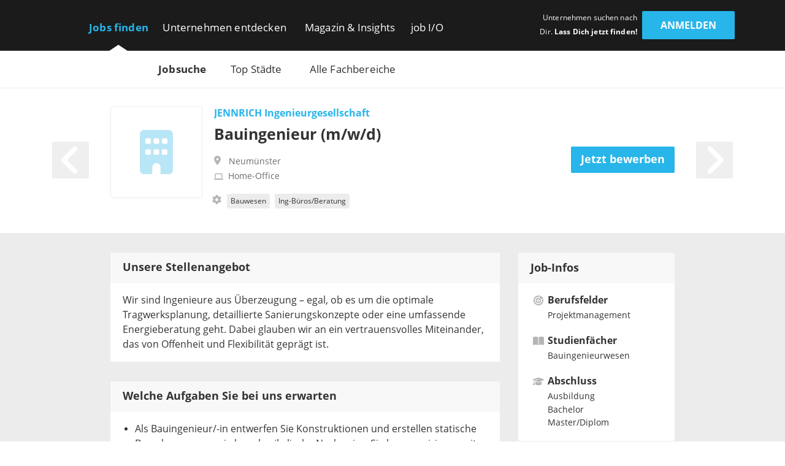

--- FILE ---
content_type: text/html; charset=utf-8
request_url: https://www.get-in-engineering.de/jobsuche/p120681
body_size: 21633
content:
<!DOCTYPE html><html lang="de" translate="no"><head><meta charSet="utf-8" data-next-head=""/><meta name="viewport" content="width=device-width, initial-scale=1" data-next-head=""/><meta http-equiv="X-UA-Compatible" content="IE=edge" data-next-head=""/><meta name="format-detection" content="telephone=no" data-next-head=""/><title data-next-head="">Bauingenieur (m/w/d) | JENNRICH Ingenieurgesellschaft | get in Engineering</title><link rel="canonical" href="https://www.get-in-engineering.de/jobsuche/p120681" data-next-head=""/><meta name="twitter:card" content="summary" data-next-head=""/><meta name="twitter:site" content="Engineering_de" data-next-head=""/><meta name="twitter:title" content="Bauingenieur (m/w/d) | JENNRICH Ingenieurgesellschaft | get in Engineering" data-next-head=""/><meta name="twitter:url" content="https://www.get-in-engineering.de/jobsuche/p120681" data-next-head=""/><meta name="twitter:image" content="/imgs/engineering/social_sharing_image.jpg" data-next-head=""/><meta property="og:type" content="website" data-next-head=""/><meta property="og:site_name" content="get in Engineering" data-next-head=""/><meta property="og:title" content="Bauingenieur (m/w/d) | JENNRICH Ingenieurgesellschaft | get in Engineering" data-next-head=""/><meta property="og:url" content="https://www.get-in-engineering.de/jobsuche/p120681" data-next-head=""/><meta property="og:image" content="/imgs/engineering/social_sharing_image.jpg" data-next-head=""/><meta name="theme-color" content="#27B5EA" data-next-head=""/><link rel="manifest" href="/assets/images/component/base/headTag/getin.webmanifest" crossorigin="use-credentials" data-next-head=""/><link rel="shortcut icon" href="/assets/images/component/base/headTag/favicon.ico" data-next-head=""/><link rel="apple-touch-icon" href="/assets/images/component/base/headTag/apple-touch-icon.png" data-next-head=""/><link rel="prefetch" href="/assets/fonts/opensans-regular.woff2" as="font" crossorigin="" data-next-head=""/><link rel="prefetch" href="/assets/fonts/opensans-bold.woff2" as="font" crossorigin="" data-next-head=""/><link rel="preload" href="/_next/static/css/93ee1740b6bfa15b.css" as="style"/><link rel="preload" href="/_next/static/css/7812f717a0328b60.css" as="style"/><script type="application/ld+json" async="" data-next-head="">{"@context":"https:\/\/schema.org","@type":"JobPosting","datePosted":"2021-03-16T00:00:00+01:00","directApply":false,"educationRequirements":[{"@type":"EducationalOccupationalCredential","credentialCategory":"associate degree"},{"@type":"EducationalOccupationalCredential","credentialCategory":"bachelor degree"},{"@type":"EducationalOccupationalCredential","credentialCategory":"professional certificate"}],"employmentType":"FULL_TIME","hiringOrganization":{"@type":"Organization","name":"JENNRICH Ingenieurgesellschaft","url":"https:\/\/www.jennrich-statik.de\/","logo":"https:\/\/www.get-in-engineering.de\/image\/store\/12a72e93-797b-11eb-aa99-3085a9ed029b"},"industry":["Bauingenieurwesen"],"jobImmediateStart":true,"jobLocation":{"@type":"Place","address":[{"@type":"PostalAddress","addressLocality":"Neum\u00fcnster","addressCountry":"DE","addressRegion":"Schleswig-Holstein"}]},"skills":[],"title":"Bauingenieur (m\/w\/d)","description":"Unsere Stellenangebot Wir sind Ingenieure aus &Uuml;berzeugung &ndash; egal, ob es um die optimale Tragwerksplanung, detaillierte Sanierungskonzepte oder&nbsp;eine&nbsp;umfassende Energieberatung geht.&nbsp;Dabei glauben wir&nbsp;an ein vertrauensvolles Miteinander, das von Offenheit und Flexibilit&auml;t gepr&auml;gt ist. Welche Aufgaben Sie bei uns erwarten Als Bauingenieur\/-in entwerfen Sie Konstruktionen und erstellen statische Berechnungen sowie bauphysikalische Nachweise. Sie kommunizieren mit Auftraggebern, Planern und ausf&uuml;hrenden Firmen. Sie bearbeiten Projekte eigenverantwortlich und entwickeln gemeinsam mit den Bauzeichner\/-innen konstruktive Detaill&ouml;sungen.&nbsp; Was Sie daf&uuml;r mitbringen Sie verf&uuml;gen &uuml;ber ein abgeschlossenes Studium im Bauingenieurwesen (Schwerpunkt: konstruktiver Ingenieurbau, Statik, Stahlbeton-, Stahl-, Holzbau) oder &uuml;ber eine Ausbildung als Bauzeichner\/-in. Als Berufsanf&auml;nger\/-in werden Sie bei uns umfassend eingearbeitet und unterst&uuml;tzt. &nbsp; Sie arbeiten selbstst&auml;ndig, zielorientiert und zuverl&auml;ssig. Sie haben Freude am Entwickeln einer guten und wirtschaftlichen Konstruktion. Sie arbeiten gerne im Team &nbsp; Als Bauingenieur haben Sie dar&uuml;ber hinaus gute Kommunikationsf&auml;higkeiten, um unsere Kunden kompetent zu beraten. Was wir Ihnen bieten interessante und abwechslungsreiche Aufgaben in einem tollen Team einen sicheren Arbeitsplatz mit leistungsgerechter Verg&uuml;tung flexible Arbeitszeiten (Gleitzeit\/Teilzeit\/Home Office) finanzieller oder zeitlicher &Uuml;berstundenausgleich betriebliche Altersvorsorge mindestens 28 Tage Urlaub pro Jahr individuelle Fortbildungen (intern und extern) Pr&auml;mien und Zusch&uuml;sse, z.B. f&uuml;r Sport oder Kinderbetreuung Team-Events, z.B. Sommerfest und w&ouml;chentliches gemeinsames Fr&uuml;hst&uuml;ck ergonomische B&uuml;roausstattung &nbsp; gemeinsame Baustellenbesichtigungen, um zu sehen wie unsere Planungen umgesetzt werden eigener Firmen-Laptop, Firmenhandy m&ouml;glich gute Verkehrsanbindung und Parkplatz direkt vor dem B&uuml;ro ","image":"https:\/\/www.get-in-engineering.de\/image\/store\/12a72e93-797b-11eb-aa99-3085a9ed029b","url":"https:\/\/www.get-in-engineering.de\/jobsuche\/p120681"}</script><link rel="stylesheet" href="/_next/static/css/93ee1740b6bfa15b.css" data-n-g=""/><link rel="stylesheet" href="/_next/static/css/7812f717a0328b60.css" data-n-p=""/><noscript data-n-css=""></noscript><script defer="" noModule="" src="/_next/static/chunks/polyfills-42372ed130431b0a.js"></script><script src="/_next/static/chunks/webpack-bdf15b5ecfce5b6e.js" defer=""></script><script src="/_next/static/chunks/framework-b77445dcccd941b8.js" defer=""></script><script src="/_next/static/chunks/main-c9188a57b18b9be0.js" defer=""></script><script src="/_next/static/chunks/pages/_app-0e01ccfdd68f9f79.js" defer=""></script><script src="/_next/static/chunks/7735-19f63a81d5f3a64c.js" defer=""></script><script src="/_next/static/chunks/5245-d75573d153073594.js" defer=""></script><script src="/_next/static/chunks/3692-5bd8b28727c17f6c.js" defer=""></script><script src="/_next/static/chunks/4138-a6c72f692e18d8e1.js" defer=""></script><script src="/_next/static/chunks/2325-084e617dafa523f2.js" defer=""></script><script src="/_next/static/chunks/3979-4b58a310fccde00b.js" defer=""></script><script src="/_next/static/chunks/pages/jobsuche/%5B...slug%5D-62535d7809d1d02e.js" defer=""></script><script src="/_next/static/5PBf43RqePSAavmG94Hd0/_buildManifest.js" defer=""></script><script src="/_next/static/5PBf43RqePSAavmG94Hd0/_ssgManifest.js" defer=""></script></head><body><div id="__next"><noscript><div class="alert alert-danger text-center position-fixed w-100">Dein Browser lässt aktuell kein <strong>JavaScript</strong> zu. Bitte aktualisiere die Einstellungen Deines Browsers, damit unsere Webseite richtig angezeigt wird und Du sie in vollem Umfang nutzen kannst!</div></noscript><header class="BaseNavigation_navigation__p35An navbar navbar-expand-lg pb-0 pt-lg-1"><nav class="container-fluid bd-gutter flex-wrap flex-lg-nowrap"><div class="container d-none d-lg-flex align-items-center"><a href="/" class="NavigationLogo_logo__7K8bk navbar-brand" aria-label="Get in logo"></a><div class="DesktopLinks_navigationDesktop__ilcg_ col-auto d-flex"><div class="DesktopLinks_level1__HJ0eM"><div class="container px-0"><ul class="navbar-nav"><li class="nav-item DesktopLinks_active__fCCRZ DesktopLinks_hasDropdown__9V1t5"><a class="nav-link" data-text="Jobs finden" href="/jobsuche">Jobs finden</a><div class="DesktopLinks_level2__hhrlm"><div class="container px-0"><ul class="navbar-nav"><li class="active"><a class="nav-link" data-text="Jobsuche" href="/jobsuche">Jobsuche</a></li><li><a class="nav-link" data-text="Top Städte" href="/staedte">Top Städte</a></li><li><a class="nav-link" data-text="Alle Fachbereiche" href="/fachbereiche">Alle Fachbereiche</a></li></ul></div></div></li><li class="nav-item DesktopLinks_hasDropdown__9V1t5"><a class="nav-link" data-text="Unternehmen entdecken" href="/unternehmen">Unternehmen entdecken</a><div class="DesktopLinks_level2__hhrlm"><div class="container px-0"><ul class="navbar-nav"><li><a class="nav-link" data-text="Alle Unternehmen" href="/unternehmen">Alle Unternehmen</a></li><li><a class="nav-link" data-text="Alle Branchen" href="/unternehmen/branchen">Alle Branchen</a></li></ul></div></div></li><li class="nav-item DesktopLinks_hasDropdown__9V1t5"><a class="nav-link" data-text="Magazin &amp; Insights" href="/magazin">Magazin &amp; Insights</a><div class="DesktopLinks_level2__hhrlm"><div class="container px-0"><ul class="navbar-nav"><li><a class="nav-link" data-text="Überblick" href="/magazin">Überblick</a></li><li class="has-sub"><a class="nav-link" data-text="Arbeitswelt" href="/magazin/arbeitswelt">Arbeitswelt</a><div class="DesktopLinks_level3__s2Y6G"><div class="container px-0"><ul class="navbar-nav"><li><a class="nav-link" data-text="Arbeitsmarkt" href="/magazin/arbeitswelt/arbeitsmarkt">Arbeitsmarkt</a></li><li><a class="nav-link" data-text="Fachbereiche" href="/magazin/arbeitswelt/fachbereiche">Fachbereiche</a></li><li><a class="nav-link" data-text="Branchen" href="/magazin/arbeitswelt/branchen">Branchen</a></li><li><a class="nav-link" data-text="Berufsfelder" href="/magazin/arbeitswelt/berufsfelder">Berufsfelder</a></li><li><a class="nav-link" data-text="Berufsstart" href="/magazin/arbeitswelt/berufsstart">Berufsstart</a></li></ul></div></div></li><li class="has-sub"><a class="nav-link" data-text="Bewerbung" href="/magazin/bewerbung">Bewerbung</a><div class="DesktopLinks_level3__s2Y6G"><div class="container px-0"><ul class="navbar-nav"><li><a class="nav-link" data-text="Karriere-Tipps" href="/magazin/bewerbung/karriere-tipps">Karriere-Tipps</a></li><li><a class="nav-link" data-text="Ingenieur-Skills" href="/magazin/bewerbung/ingenieur-skills">Ingenieur-Skills</a></li><li><a class="nav-link" data-text="Checkliste" href="/magazin/bewerbung/karriere-tipps/checkliste-jobeinstieg">Checkliste</a></li></ul></div></div></li><li class="has-sub"><a class="nav-link" data-text="Studium" href="/magazin/studium">Studium</a><div class="DesktopLinks_level3__s2Y6G"><div class="container px-0"><ul class="navbar-nav"><li><a class="nav-link" data-text="Studiengänge" href="/magazin/studium/studiengaenge">Studiengänge</a></li><li><a class="nav-link" data-text="Stipendien" href="/magazin/studium/stipendien">Stipendien</a></li></ul></div></div></li><li class="has-sub"><a class="nav-link" data-text="Einblicke" href="/magazin/einblicke">Einblicke</a><div class="DesktopLinks_level3__s2Y6G"><div class="container px-0"><ul class="navbar-nav"><li><a class="nav-link" data-text="Erfahrungen" href="/magazin/einblicke/erfahrungsberichte">Erfahrungen</a></li><li><a class="nav-link" data-text="Experten-Tipps" href="/magazin/einblicke/experten-tipps">Experten-Tipps</a></li></ul></div></div></li><li class="has-sub"><a class="nav-link" data-text="Gehalt" href="/magazin/gehalt">Gehalt</a><div class="DesktopLinks_level3__s2Y6G"><div class="container px-0"><ul class="navbar-nav"><li><a class="nav-link" data-text="Gehaltsrechner" href="/gehaltsrechner">Gehaltsrechner</a></li><li><a class="nav-link" data-text="Checkliste" href="/magazin/gehalt/checkliste-gehaltsverhandlung">Checkliste</a></li><li><a class="nav-link" data-text="Ingenieur-Gehälter" href="/magazin/gehalt/statistik">Ingenieur-Gehälter</a></li></ul></div></div></li><li><a class="nav-link" data-text="Events" href="/magazin/events">Events</a></li><li class="has-sub"><a class="nav-link" data-text="job I/O" href="/magazin/job-io">job I/O</a><div class="DesktopLinks_level3__s2Y6G"><div class="container px-0"><ul class="navbar-nav"><li><a class="nav-link" data-text="Jetzt teilnehmen!" href="/jobmesse">Jetzt teilnehmen!</a></li><li><a class="nav-link" data-text="Vergangene Events" href="/magazin/job-io/vergangene-events">Vergangene Events</a></li></ul></div></div></li></ul></div></div></li><li class="nav-item DesktopLinks_hasDropdown__9V1t5"><a class="nav-link" data-text="job I/O" href="/job-io/alle-termine">job I/O</a><div class="DesktopLinks_level2__hhrlm"><div class="container px-0"><ul class="navbar-nav"><li><a class="nav-link" data-text="Alle Event-Termine" href="/job-io/alle-termine">Alle Event-Termine</a></li><li><a class="nav-link" data-text="Vergangene Events" href="/job-io/vergangene-events">Vergangene Events</a></li><li><a class="nav-link" data-text="Über die job I/O" href="/job-io/ueber-die-job-io">Über die job I/O</a></li><li><a class="nav-link" data-text="Für Unternehmen" href="/job-io/fuer-unternehmen">Für Unternehmen</a></li></ul></div></div></li></ul></div></div></div><div class="d-flex ms-auto pb-1 position-relative"><span class="UserLoggedOut_slogan__KgmKU d-none d-xl-block text-end me-xl-0-5 me-xxl-1-3">Unternehmen suchen nach Dir. <span class="fw-bold">Lass Dich jetzt finden!</span></span><div class="d-grid gap-2 col-auto px-0"><button type="button" class="btn btn-primary UserLoggedOut_loginButton__hn7_E text-weight-bold float-end" aria-label="login" data-cy="anmeldenDesktop">Anmelden</button></div></div></div><div class="NavigationMobile_sidebarMobile__I_VI4 container-fluid d-flex d-lg-none align-items-center"><a href="/" class="NavigationLogo_logo__ba_wA navbar-brand py-0-2 ps-1 me-0" aria-label="Get in logo"></a><div class="col-auto d-flex ms-auto"><div class="d-grid gap-2 col-auto px-0"><button type="button" class="btn btn-primary" aria-label="login" data-cy="anmeldenMobile">Anmelden</button></div><div class="MobileModal_modalRight__p_30e"><div class="MobileModal_close__IUUu7 position-absolute"><svg aria-hidden="true" focusable="false" data-prefix="far" data-icon="xmark" class="svg-inline--fa fa-xmark " role="img" xmlns="http://www.w3.org/2000/svg" viewBox="0 0 384 512"><path fill="currentColor" d="M345 137c9.4-9.4 9.4-24.6 0-33.9s-24.6-9.4-33.9 0l-119 119L73 103c-9.4-9.4-24.6-9.4-33.9 0s-9.4 24.6 0 33.9l119 119L39 375c-9.4 9.4-9.4 24.6 0 33.9s24.6 9.4 33.9 0l119-119L311 409c9.4 9.4 24.6 9.4 33.9 0s9.4-24.6 0-33.9l-119-119L345 137z"></path></svg></div><div class="d-flex flex-column justify-content-center align-items-center h-100 w-100"><div class="accordion"><div class="card"><div class="card-header d-flex align-items-center pe-1"><div><svg aria-hidden="true" focusable="false" data-prefix="fas" data-icon="user-check" class="svg-inline--fa fa-user-check MobileModal_headerIcon__wlE80 me-0-5" role="img" xmlns="http://www.w3.org/2000/svg" viewBox="0 0 640 512"><path fill="currentColor" d="M96 128a128 128 0 1 1 256 0A128 128 0 1 1 96 128zM0 482.3C0 383.8 79.8 304 178.3 304l91.4 0C368.2 304 448 383.8 448 482.3c0 16.4-13.3 29.7-29.7 29.7L29.7 512C13.3 512 0 498.7 0 482.3zM625 177L497 305c-9.4 9.4-24.6 9.4-33.9 0l-64-64c-9.4-9.4-9.4-24.6 0-33.9s24.6-9.4 33.9 0l47 47L591 143c9.4-9.4 24.6-9.4 33.9 0s9.4 24.6 0 33.9z"></path></svg></div><div>Mit <i class="mx-0-3">get in <!-- -->Engineering</i> Account einloggen</div></div><div class="collapse"><div class="card-body px-0 mb-0-5"></div></div></div></div><div class="accordion"><div class="card mt-1-5"><div class="card-header d-flex align-items-center pe-1"><div><div class="fs-12 fw-light ms-2">Noch kein Profil?</div><svg aria-hidden="true" focusable="false" data-prefix="fas" data-icon="user-pen" class="svg-inline--fa fa-user-pen MobileModal_headerIcon__wlE80 me-0-5" role="img" xmlns="http://www.w3.org/2000/svg" viewBox="0 0 640 512"><path fill="currentColor" d="M224 256A128 128 0 1 0 224 0a128 128 0 1 0 0 256zm-45.7 48C79.8 304 0 383.8 0 482.3C0 498.7 13.3 512 29.7 512l293.1 0c-3.1-8.8-3.7-18.4-1.4-27.8l15-60.1c2.8-11.3 8.6-21.5 16.8-29.7l40.3-40.3c-32.1-31-75.7-50.1-123.9-50.1l-91.4 0zm435.5-68.3c-15.6-15.6-40.9-15.6-56.6 0l-29.4 29.4 71 71 29.4-29.4c15.6-15.6 15.6-40.9 0-56.6l-14.4-14.4zM375.9 417c-4.1 4.1-7 9.2-8.4 14.9l-15 60.1c-1.4 5.5 .2 11.2 4.2 15.2s9.7 5.6 15.2 4.2l60.1-15c5.6-1.4 10.8-4.3 14.9-8.4L576.1 358.7l-71-71L375.9 417z"></path></svg>Jetzt registrieren</div></div><div class="collapse"><div class="card-body px-0 mb-0-5"></div></div></div></div></div></div><div class="MobileModal_overlay__AB5_i d-none d-md-block" data-cy="close-icon"></div></div><div class="NavigationMobile_hamburgerContainer__T9F8r col-auto d-flex justify-content-end align-items-center"><div class="NavigationMobile_hamburger__daS8X d-block d-lg-none"><div class="NavigationMobile_icon__JdhLQ"></div></div><div class="NavigationMobile_overlay___MVRT d-lg-none"></div><div class="NavigationMobile_lateralRight__6HIhN"><a href="/" aria-label="Get in logo"></a><div class="MobileAccordion_mobileAccordion__Q2L5p col-12 accordion px-0"><div class="card"><div class="card-header d-flex align-items-center pe-1 ps-0" data-state-key="Jobs finden"><div class="col fw-bold p-0">Jobs finden</div><div class="MobileAccordion_indicator__dMY28 ms-auto"></div></div><div class="collapse"><div class="card-body py-0 px-0-5"><ul class="nav navbar-nav list-unstyled mb-0"><li class="nav-item mb-0-5"><a href="/jobsuche" class="nav-link py-0 fs-16 active">Jobsuche</a></li><li class="nav-item mb-0-5"><a href="/staedte" class="nav-link py-0 fs-16">Top Städte</a></li><li class="nav-item mb-0-5"><a href="/fachbereiche" class="nav-link py-0 fs-16">Alle Fachbereiche</a></li></ul></div></div></div></div><div class="MobileAccordion_mobileAccordion__Q2L5p col-12 accordion px-0"><div class="card"><div class="card-header d-flex align-items-center pe-1 ps-0" data-state-key="Unternehmen entdecken"><div class="col fw-bold p-0">Unternehmen entdecken</div><div class="MobileAccordion_indicator__dMY28 ms-auto"></div></div><div class="collapse"><div class="card-body py-0 px-0-5"><ul class="nav navbar-nav list-unstyled mb-0"><li class="nav-item mb-0-5"><a href="/unternehmen" class="nav-link py-0 fs-16">Alle Unternehmen</a></li><li class="nav-item mb-0-5"><a href="/unternehmen/branchen" class="nav-link py-0 fs-16">Alle Branchen</a></li></ul></div></div></div></div><div class="MobileAccordion_mobileAccordion__Q2L5p col-12 accordion px-0"><div class="card"><div class="card-header d-flex align-items-center pe-1 ps-0" data-state-key="Magazin &amp; Insights"><div class="col fw-bold p-0">Magazin &amp; Insights</div><div class="MobileAccordion_indicator__dMY28 ms-auto"></div></div><div class="collapse"><div class="card-body py-0 px-0-5"><ul class="nav navbar-nav list-unstyled mb-0"><li class="nav-item mb-0-5"><a href="/magazin" class="nav-link py-0 fs-16">Überblick</a></li><li class="nav-item mb-0-5"><a href="/magazin/arbeitswelt" class="nav-link py-0 fs-16">Arbeitswelt</a></li><li class="nav-item mb-0-5"><a href="/magazin/bewerbung" class="nav-link py-0 fs-16">Bewerbung</a></li><li class="nav-item mb-0-5"><a href="/magazin/studium" class="nav-link py-0 fs-16">Studium</a></li><li class="nav-item mb-0-5"><a href="/magazin/einblicke" class="nav-link py-0 fs-16">Einblicke</a></li><li class="nav-item mb-0-5"><a href="/magazin/gehalt" class="nav-link py-0 fs-16">Gehalt</a></li><li class="nav-item mb-0-5"><a href="/magazin/events" class="nav-link py-0 fs-16">Events</a></li><li class="nav-item mb-0-5"><a href="/magazin/job-io" class="nav-link py-0 fs-16">job I/O</a></li></ul></div></div></div></div><div class="MobileAccordion_mobileAccordion__Q2L5p col-12 accordion px-0"><div class="card"><div class="card-header d-flex align-items-center pe-1 ps-0" data-state-key="job I/O"><div class="col fw-bold p-0">job I/O</div><div class="MobileAccordion_indicator__dMY28 ms-auto"></div></div><div class="collapse"><div class="card-body py-0 px-0-5"><ul class="nav navbar-nav list-unstyled mb-0"><li class="nav-item mb-0-5"><a href="/job-io/alle-termine" class="nav-link py-0 fs-16">Alle Event-Termine</a></li><li class="nav-item mb-0-5"><a href="/job-io/vergangene-events" class="nav-link py-0 fs-16">Vergangene Events</a></li><li class="nav-item mb-0-5"><a href="/job-io/ueber-die-job-io" class="nav-link py-0 fs-16">Über die job I/O</a></li><li class="nav-item mb-0-5"><a href="/job-io/fuer-unternehmen" class="nav-link py-0 fs-16">Für Unternehmen</a></li></ul></div></div></div></div><div class="d-grid gap-2"><div class="d-grid gap-2 col-auto px-0"><button type="button" class="btn btn-primary mt-2 w-100" aria-label="Login" data-cy="loginMobile">Anmelden</button></div></div></div></div></div></nav></header><main class="jobsuche-[...slug]"><div id="job-header" class="JobHeaderRegular_jobHeader__1EV_4 container-fluid"><div class="container"><div class="row py-2"><div class="col-1 me-auto align-self-lg-center"><a class="HeaderArrow_jobArrow__L9O3S HeaderArrow_jobArrowHover__v9MDv start float-start" aria-label="Blättern nach left"><svg aria-hidden="true" focusable="false" data-prefix="fas" data-icon="angle-left" class="svg-inline--fa fa-angle-left " role="img" xmlns="http://www.w3.org/2000/svg" viewBox="0 0 320 512"><path fill="currentColor" d="M41.4 233.4c-12.5 12.5-12.5 32.8 0 45.3l160 160c12.5 12.5 32.8 12.5 45.3 0s12.5-32.8 0-45.3L109.3 256 246.6 118.6c12.5-12.5 12.5-32.8 0-45.3s-32.8-12.5-45.3 0l-160 160z"></path></svg></a></div><div class="col-10 col-lg-7 d-block d-lg-flex"><div class="col-12 col-lg-2 d-flex align-items-center d-lg-block ps-lg-0"><a href="/unternehmen/jennrich-ingenieurgesellschaft-mbh" class="JobHeaderRegular_logo__Re9ti d-flex align-items-center justify-content-center p-0-5 p-lg-1"><svg aria-hidden="true" focusable="false" data-prefix="fas" data-icon="building" class="svg-inline--fa fa-building " role="img" xmlns="http://www.w3.org/2000/svg" viewBox="0 0 384 512"><path fill="currentColor" d="M48 0C21.5 0 0 21.5 0 48L0 464c0 26.5 21.5 48 48 48l96 0 0-80c0-26.5 21.5-48 48-48s48 21.5 48 48l0 80 96 0c26.5 0 48-21.5 48-48l0-416c0-26.5-21.5-48-48-48L48 0zM64 240c0-8.8 7.2-16 16-16l32 0c8.8 0 16 7.2 16 16l0 32c0 8.8-7.2 16-16 16l-32 0c-8.8 0-16-7.2-16-16l0-32zm112-16l32 0c8.8 0 16 7.2 16 16l0 32c0 8.8-7.2 16-16 16l-32 0c-8.8 0-16-7.2-16-16l0-32c0-8.8 7.2-16 16-16zm80 16c0-8.8 7.2-16 16-16l32 0c8.8 0 16 7.2 16 16l0 32c0 8.8-7.2 16-16 16l-32 0c-8.8 0-16-7.2-16-16l0-32zM80 96l32 0c8.8 0 16 7.2 16 16l0 32c0 8.8-7.2 16-16 16l-32 0c-8.8 0-16-7.2-16-16l0-32c0-8.8 7.2-16 16-16zm80 16c0-8.8 7.2-16 16-16l32 0c8.8 0 16 7.2 16 16l0 32c0 8.8-7.2 16-16 16l-32 0c-8.8 0-16-7.2-16-16l0-32zM272 96l32 0c8.8 0 16 7.2 16 16l0 32c0 8.8-7.2 16-16 16l-32 0c-8.8 0-16-7.2-16-16l0-32c0-8.8 7.2-16 16-16z"></path></svg></a><p class="JobHeaderRegular_companyTitle__Q1svI link-text mb-0 ps-1 d-lg-none">JENNRICH Ingenieurgesellschaft</p></div><div class="col-lg-10 mt-0-5 mt-lg-0 ms-lg-3"><p class="JobHeaderRegular_companyTitle__Q1svI link-text float-lg-start px-2 px-lg-0 mb-lg-0-5 d-none d-lg-block">JENNRICH Ingenieurgesellschaft</p><h1 class="JobHeaderRegular_jobTitle__DS4V4 mt-2 mb-2 mb-lg-1 text-center text-lg-start">Bauingenieur (m/w/d)</h1><div class="JobHeaderRegular_jobLocation__MFauy ps-0"><svg aria-hidden="true" focusable="false" data-prefix="fas" data-icon="location-dot" class="svg-inline--fa fa-location-dot me-0-5 mt-0-2 float-start" role="img" xmlns="http://www.w3.org/2000/svg" viewBox="0 0 384 512"><path fill="currentColor" d="M215.7 499.2C267 435 384 279.4 384 192C384 86 298 0 192 0S0 86 0 192c0 87.4 117 243 168.3 307.2c12.3 15.3 35.1 15.3 47.4 0zM192 128a64 64 0 1 1 0 128 64 64 0 1 1 0-128z"></path></svg><div class="ms-1-5 d-block"><p class="d-inline">Neumünster</p></div></div><div class="JobHeaderRegular_homeOffice__zVhgn d-inline-block"><svg aria-hidden="true" focusable="false" data-prefix="fas" data-icon="laptop" class="svg-inline--fa fa-laptop me-0-5" role="img" xmlns="http://www.w3.org/2000/svg" viewBox="0 0 640 512"><path fill="currentColor" d="M128 32C92.7 32 64 60.7 64 96l0 256 64 0 0-256 384 0 0 256 64 0 0-256c0-35.3-28.7-64-64-64L128 32zM19.2 384C8.6 384 0 392.6 0 403.2C0 445.6 34.4 480 76.8 480l486.4 0c42.4 0 76.8-34.4 76.8-76.8c0-10.6-8.6-19.2-19.2-19.2L19.2 384z"></path></svg>Home-Office</div><div class="JobHeaderRegular_jobThematic___PoxB ps-0 mt-1"><svg aria-hidden="true" focusable="false" data-prefix="fas" data-icon="gear" class="svg-inline--fa fa-gear me-0-5 mt-0-2 float-start" role="img" xmlns="http://www.w3.org/2000/svg" viewBox="0 0 512 512"><path fill="currentColor" d="M495.9 166.6c3.2 8.7 .5 18.4-6.4 24.6l-43.3 39.4c1.1 8.3 1.7 16.8 1.7 25.4s-.6 17.1-1.7 25.4l43.3 39.4c6.9 6.2 9.6 15.9 6.4 24.6c-4.4 11.9-9.7 23.3-15.8 34.3l-4.7 8.1c-6.6 11-14 21.4-22.1 31.2c-5.9 7.2-15.7 9.6-24.5 6.8l-55.7-17.7c-13.4 10.3-28.2 18.9-44 25.4l-12.5 57.1c-2 9.1-9 16.3-18.2 17.8c-13.8 2.3-28 3.5-42.5 3.5s-28.7-1.2-42.5-3.5c-9.2-1.5-16.2-8.7-18.2-17.8l-12.5-57.1c-15.8-6.5-30.6-15.1-44-25.4L83.1 425.9c-8.8 2.8-18.6 .3-24.5-6.8c-8.1-9.8-15.5-20.2-22.1-31.2l-4.7-8.1c-6.1-11-11.4-22.4-15.8-34.3c-3.2-8.7-.5-18.4 6.4-24.6l43.3-39.4C64.6 273.1 64 264.6 64 256s.6-17.1 1.7-25.4L22.4 191.2c-6.9-6.2-9.6-15.9-6.4-24.6c4.4-11.9 9.7-23.3 15.8-34.3l4.7-8.1c6.6-11 14-21.4 22.1-31.2c5.9-7.2 15.7-9.6 24.5-6.8l55.7 17.7c13.4-10.3 28.2-18.9 44-25.4l12.5-57.1c2-9.1 9-16.3 18.2-17.8C227.3 1.2 241.5 0 256 0s28.7 1.2 42.5 3.5c9.2 1.5 16.2 8.7 18.2 17.8l12.5 57.1c15.8 6.5 30.6 15.1 44 25.4l55.7-17.7c8.8-2.8 18.6-.3 24.5 6.8c8.1 9.8 15.5 20.2 22.1 31.2l4.7 8.1c6.1 11 11.4 22.4 15.8 34.3zM256 336a80 80 0 1 0 0-160 80 80 0 1 0 0 160z"></path></svg><div class="ms-1-5 d-block"><div class="JobHeaderRegular_jobBadge__58OzR d-inline-block me-0-5 mb-0-5"><span class="BadgePrimary_primary__2wIyS badge">Bauwesen</span></div><div class="JobHeaderRegular_jobBadge__58OzR d-inline-block me-0-5 mb-0-5"><span class="BadgePrimary_primary__2wIyS badge">Ing-Büros/Beratung</span></div></div></div></div></div><div class="col-lg-3 text-end d-none d-lg-block my-auto"><div class="col-12 px-0 d-flex justify-content-end"><div class="d-grid gap-2 col-auto px-0"><a class="btn btn-primary btn-lg" href="https://www.jennrich-statik.de/jobs/" rel="noopener nofollow" target="_blank" data-tracking-category="Basisprogramm" data-tracking-action="Outclick: Jetzt bewerben" data-tracking-label="JENNRICH Ingenieurgesellschaft">Jetzt bewerben</a></div></div></div><div class="col-1 ms-auto align-self-lg-center"><a class="HeaderArrow_jobArrow__L9O3S HeaderArrow_jobArrowHover__v9MDv end float-end" aria-label="Blättern nach right"><svg aria-hidden="true" focusable="false" data-prefix="fas" data-icon="angle-right" class="svg-inline--fa fa-angle-right " role="img" xmlns="http://www.w3.org/2000/svg" viewBox="0 0 320 512"><path fill="currentColor" d="M278.6 233.4c12.5 12.5 12.5 32.8 0 45.3l-160 160c-12.5 12.5-32.8 12.5-45.3 0s-12.5-32.8 0-45.3L210.7 256 73.4 118.6c-12.5-12.5-12.5-32.8 0-45.3s32.8-12.5 45.3 0l160 160z"></path></svg></a></div></div></div></div><div class="JobBasic_jobBasic__M3I0y container-fluid"><div class="container"><div class="row"><div class="col-12 offset-lg-1 col-lg-7"><div class="JobDescription_jobDescription__i216P mt-2"><div><section data-section-name="other" data-section-id="section-164027" markdown="1"><h2>Unsere Stellenangebot</h2><p>Wir sind Ingenieure aus Überzeugung – egal, ob es um die optimale Tragwerksplanung, detaillierte Sanierungskonzepte oder eine umfassende Energieberatung geht. Dabei glauben wir an ein vertrauensvolles Miteinander, das von Offenheit und Flexibilität geprägt ist.</p></section><section data-section-name="tasks" data-section-id="section-520944" markdown="1"><h2>Welche Aufgaben Sie bei uns erwarten</h2><ul><li>Als Bauingenieur/-in entwerfen Sie Konstruktionen und erstellen statische Berechnungen sowie bauphysikalische Nachweise. Sie kommunizieren mit Auftraggebern, Planern und ausführenden Firmen. Sie bearbeiten Projekte eigenverantwortlich und entwickeln gemeinsam mit den Bauzeichner/-innen konstruktive Detaillösungen.</li></ul></section><section data-section-name="requirements" data-section-id="section-331008" markdown="1"><h2>Was Sie dafür mitbringen</h2><ul><li>Sie verfügen über ein abgeschlossenes Studium im Bauingenieurwesen (Schwerpunkt: konstruktiver Ingenieurbau, Statik, Stahlbeton-, Stahl-, Holzbau) oder über eine Ausbildung als Bauzeichner/-in.</li><li>Als Berufsanfänger/-in werden Sie bei uns umfassend eingearbeitet und unterstützt.</li><li>Sie arbeiten selbstständig, zielorientiert und zuverlässig.</li><li>Sie haben Freude am Entwickeln einer guten und wirtschaftlichen Konstruktion.</li><li>Sie arbeiten gerne im Team</li><li>Als Bauingenieur haben Sie darüber hinaus gute Kommunikationsfähigkeiten, um unsere Kunden kompetent zu beraten.</li></ul></section><section data-section-name="benefits" data-section-id="section-132120" markdown="1"><h2>Was wir Ihnen bieten</h2><ul><li>interessante und abwechslungsreiche Aufgaben in einem tollen Team</li><li>einen sicheren Arbeitsplatz mit leistungsgerechter Vergütung</li><li>flexible Arbeitszeiten (Gleitzeit/Teilzeit/Home Office)</li><li>finanzieller oder zeitlicher Überstundenausgleich</li><li>betriebliche Altersvorsorge</li><li>mindestens 28 Tage Urlaub pro Jahr</li><li>individuelle Fortbildungen (intern und extern)</li><li>Prämien und Zuschüsse, z.B. für Sport oder Kinderbetreuung</li><li>Team-Events, z.B. Sommerfest und wöchentliches gemeinsames Frühstück</li><li>ergonomische Büroausstattung</li><li>gemeinsame Baustellenbesichtigungen, um zu sehen wie unsere Planungen umgesetzt werden</li><li>eigener Firmen-Laptop, Firmenhandy möglich</li><li>gute Verkehrsanbindung und Parkplatz direkt vor dem Büro</li></ul></section></div><div class="JobDescription_button__wjPw4 background-white text-center mb-2 d-none d-lg-block"><div class="d-grid gap-2 col-auto px-0"><a class="btn btn-primary btn-lg mx-auto" href="https://www.jennrich-statik.de/jobs/" rel="noopener nofollow" target="_blank" data-tracking-category="Basisprogramm" data-tracking-action="Outclick: Jetzt bewerben" data-tracking-label="JENNRICH Ingenieurgesellschaft">Jetzt bewerben</a></div></div></div></div><div class="col-12 col-lg-3 mt-lg-2 text-center"><div class="JobInfo_jobInfo__km5gM"><div class="JobInfo_header__p7wRl fw-bold text-start">Job-Infos</div><div class="JobInfo_body__8XEY3 text-start"><div class="JobInfo_info__3OP9l row"><div class="col-2 text-center px-0-5 px-xl-1"><svg aria-hidden="true" focusable="false" data-prefix="fas" data-icon="bullseye-arrow" class="svg-inline--fa fa-bullseye-arrow " role="img" xmlns="http://www.w3.org/2000/svg" viewBox="0 0 512 512"><path fill="currentColor" d="M335.2 244.7c.5 3.7 .8 7.5 .8 11.3c0 44.2-35.8 80-80 80s-80-35.8-80-80s35.8-80 80-80c3.8 0 7.6 .3 11.3 .8l31.2-31.2L293.7 117c-12-3.3-24.7-5-37.7-5c-79.5 0-144 64.5-144 144s64.5 144 144 144s144-64.5 144-144c0-13.1-1.7-25.7-5-37.7l-28.6-4.8-31.2 31.2zm110.1-20.8c1.8 10.4 2.7 21.1 2.7 32.1c0 106-86 192-192 192S64 362 64 256S150 64 256 64c10.9 0 21.6 .9 32.1 2.7l9.3-9.3 43.1-43.1C314 5 285.6 0 256 0C114.6 0 0 114.6 0 256S114.6 512 256 512s256-114.6 256-256c0-29.6-5-58-14.3-84.5l-43.1 43.1-9.3 9.3zm-80.2-43.1l50.7 8.4c10.2 1.7 20.6-1.6 27.9-8.9l51.2-51.2c8.1-8.1 5.3-21.9-5.4-26.2L432 80 409 22.5c-4.3-10.7-18-13.5-26.2-5.4L331.6 68.4c-7.3 7.3-10.6 17.7-8.9 27.9l8.4 50.7L239 239c-9.4 9.4-9.4 24.6 0 33.9s24.6 9.4 33.9 0l92.1-92.1z"></path></svg></div><div class="col-10 ps-0"><div class="fw-bold mb-0-3 fs-16">Berufsfelder</div><div class="JobInfo_subElements__WJ6AG mb-0-4">Projektmanagement</div></div></div><div class="JobInfo_info__3OP9l row"><div class="col-2 text-center px-0-5 px-xl-1"><svg aria-hidden="true" focusable="false" data-prefix="fas" data-icon="book-open" class="svg-inline--fa fa-book-open " role="img" xmlns="http://www.w3.org/2000/svg" viewBox="0 0 576 512"><path fill="currentColor" d="M249.6 471.5c10.8 3.8 22.4-4.1 22.4-15.5l0-377.4c0-4.2-1.6-8.4-5-11C247.4 52 202.4 32 144 32C93.5 32 46.3 45.3 18.1 56.1C6.8 60.5 0 71.7 0 83.8L0 454.1c0 11.9 12.8 20.2 24.1 16.5C55.6 460.1 105.5 448 144 448c33.9 0 79 14 105.6 23.5zm76.8 0C353 462 398.1 448 432 448c38.5 0 88.4 12.1 119.9 22.6c11.3 3.8 24.1-4.6 24.1-16.5l0-370.3c0-12.1-6.8-23.3-18.1-27.6C529.7 45.3 482.5 32 432 32c-58.4 0-103.4 20-123 35.6c-3.3 2.6-5 6.8-5 11L304 456c0 11.4 11.7 19.3 22.4 15.5z"></path></svg></div><div class="col-10 ps-0"><div class="fw-bold mb-0-3 fs-16">Studienfächer</div><div class="JobInfo_subElements__WJ6AG mb-0-4">Bauingenieurwesen</div></div></div><div class="JobInfo_info__3OP9l row"><div class="col-2 text-center px-0-5 px-xl-1"><svg aria-hidden="true" focusable="false" data-prefix="fas" data-icon="graduation-cap" class="svg-inline--fa fa-graduation-cap " role="img" xmlns="http://www.w3.org/2000/svg" viewBox="0 0 640 512"><path fill="currentColor" d="M320 32c-8.1 0-16.1 1.4-23.7 4.1L15.8 137.4C6.3 140.9 0 149.9 0 160s6.3 19.1 15.8 22.6l57.9 20.9C57.3 229.3 48 259.8 48 291.9l0 28.1c0 28.4-10.8 57.7-22.3 80.8c-6.5 13-13.9 25.8-22.5 37.6C0 442.7-.9 448.3 .9 453.4s6 8.9 11.2 10.2l64 16c4.2 1.1 8.7 .3 12.4-2s6.3-6.1 7.1-10.4c8.6-42.8 4.3-81.2-2.1-108.7C90.3 344.3 86 329.8 80 316.5l0-24.6c0-30.2 10.2-58.7 27.9-81.5c12.9-15.5 29.6-28 49.2-35.7l157-61.7c8.2-3.2 17.5 .8 20.7 9s-.8 17.5-9 20.7l-157 61.7c-12.4 4.9-23.3 12.4-32.2 21.6l159.6 57.6c7.6 2.7 15.6 4.1 23.7 4.1s16.1-1.4 23.7-4.1L624.2 182.6c9.5-3.4 15.8-12.5 15.8-22.6s-6.3-19.1-15.8-22.6L343.7 36.1C336.1 33.4 328.1 32 320 32zM128 408c0 35.3 86 72 192 72s192-36.7 192-72L496.7 262.6 354.5 314c-11.1 4-22.8 6-34.5 6s-23.5-2-34.5-6L143.3 262.6 128 408z"></path></svg></div><div class="col-10 ps-0"><div class="fw-bold mb-0-3 fs-16">Abschluss</div><div class="JobInfo_subElements__WJ6AG mb-0-4">Ausbildung</div><div class="JobInfo_subElements__WJ6AG mb-0-4">Bachelor</div><div class="JobInfo_subElements__WJ6AG mb-0-4">Master/Diplom</div></div></div></div></div><div class="JobContact_jobContact__RiL34"><div class="JobContact_header__fJ_bN fw-bold text-start">Unternehmen</div><div class="JobContact_body__okrY7 text-center"><a href="/unternehmen/jennrich-ingenieurgesellschaft-mbh" class="JobContact_companyLogo__mCEyc d-block mx-auto px-1 mb-1"><svg aria-hidden="true" focusable="false" data-prefix="fas" data-icon="building" class="svg-inline--fa fa-building " role="img" xmlns="http://www.w3.org/2000/svg" viewBox="0 0 384 512"><path fill="currentColor" d="M48 0C21.5 0 0 21.5 0 48L0 464c0 26.5 21.5 48 48 48l96 0 0-80c0-26.5 21.5-48 48-48s48 21.5 48 48l0 80 96 0c26.5 0 48-21.5 48-48l0-416c0-26.5-21.5-48-48-48L48 0zM64 240c0-8.8 7.2-16 16-16l32 0c8.8 0 16 7.2 16 16l0 32c0 8.8-7.2 16-16 16l-32 0c-8.8 0-16-7.2-16-16l0-32zm112-16l32 0c8.8 0 16 7.2 16 16l0 32c0 8.8-7.2 16-16 16l-32 0c-8.8 0-16-7.2-16-16l0-32c0-8.8 7.2-16 16-16zm80 16c0-8.8 7.2-16 16-16l32 0c8.8 0 16 7.2 16 16l0 32c0 8.8-7.2 16-16 16l-32 0c-8.8 0-16-7.2-16-16l0-32zM80 96l32 0c8.8 0 16 7.2 16 16l0 32c0 8.8-7.2 16-16 16l-32 0c-8.8 0-16-7.2-16-16l0-32c0-8.8 7.2-16 16-16zm80 16c0-8.8 7.2-16 16-16l32 0c8.8 0 16 7.2 16 16l0 32c0 8.8-7.2 16-16 16l-32 0c-8.8 0-16-7.2-16-16l0-32zM272 96l32 0c8.8 0 16 7.2 16 16l0 32c0 8.8-7.2 16-16 16l-32 0c-8.8 0-16-7.2-16-16l0-32c0-8.8 7.2-16 16-16z"></path></svg></a><div class="JobContact_companyName__UFZ22 fw-bold mb-1 break-words">JENNRICH Ingenieurgesellschaft</div><div class="d-grid gap-2 col-auto px-0"><a class="btn btn-primary-inverted JobContact_button__g9suu mx-auto" href="/unternehmen/jennrich-ingenieurgesellschaft-mbh">Profil</a></div><a href="/jobsuche?company=5519" class="JobContact_allJobsLink__C9Jn_ link-text d-block mt-1">2 ING-Jobs</a></div></div><div class="JobSalaryCalculatorWidget_salaryCalculator__TxmiZ mb-2"><div class="JobSalaryCalculatorWidget_header__YYp24 fw-bold text-start">Ingenieur<!-- -->-Gehälter</div><div class="background-white px-2 py-1"><div class="d-flex align-items-center justify-content-center flex-row ms-auto me-auto"><div class="fw-bold fs-18 text-start">Was kann ich verdienen?</div></div><div class="d-grid gap-2 col-auto px-0"><a class="btn btn-primary-inverted mt-1 w-100 mx-auto" href="/gehaltsrechner">Gehalt ausrechnen</a></div></div></div></div></div><div class="row"><div class="col-12 offset-lg-1 col-lg-7 pb-2"><div class="JobList_joblist__pX8J_"><div class="JobList_header__w75Pw fw-bold">Ähnliche Ingenieur-Jobs</div><div class="JobList_body__oy2YN"><ul class="m-0 p-0"><li><a href="/jobsuche/p275600?ref=Related_Jobs-JobAd" target="_blank" rel="noreferrer"><div class="Job_job__Rbl_5 row"><div class="Job_companyLogo__NPU0W col-md-3 col-xl-2 d-none d-md-block"><img src="[data-uri]" alt="Die Autobahn GmbH des Bundes" class="" title="Die Autobahn GmbH des Bundes"/></div><div class="col-12 col-md-8 col-lg-7 col-xl-6"><div class="Job_companyTitle__p8aSB break-words  fs-14 fw-bold">Die Autobahn GmbH des Bundes</div><div class="Job_jobTitle__LhCMA fw-bold fs-16">Bauingenieur (w/m/d) für die Bauleitung und Bauüberwachung von Autobahnprojekten</div></div><div class="Job_companyIcons__gBigz col-10 mt-0-5 col-md-9 offset-md-3 col-xl-4 offset-xl-0 mt-md-1 mt-xl-1-9"><div class="col-12 d-inline-block p-0"><span class="IconLocation_location__YErlg d-inline-block fs-11"><div class="popover-wrapper"><svg aria-hidden="true" focusable="false" data-prefix="fas" data-icon="location-dot" class="svg-inline--fa fa-location-dot " role="img" xmlns="http://www.w3.org/2000/svg" viewBox="0 0 384 512"><path fill="currentColor" d="M215.7 499.2C267 435 384 279.4 384 192C384 86 298 0 192 0S0 86 0 192c0 87.4 117 243 168.3 307.2c12.3 15.3 35.1 15.3 47.4 0zM192 128a64 64 0 1 1 0 128 64 64 0 1 1 0-128z"></path></svg> <!-- -->Würzburg</div></span></div><div class="col-12 d-inline-block p-0"><span class="IconCareer_career__4iW6H fs-11"><div class="popover-wrapper"> <!-- -->Bauingenieurwesen</div></span></div></div></div></a></li><li><a href="/jobsuche/p275603?ref=Related_Jobs-JobAd" target="_blank" rel="noreferrer"><div class="Job_job__Rbl_5 row"><div class="Job_companyLogo__NPU0W col-md-3 col-xl-2 d-none d-md-block"><img src="[data-uri]" alt="Bezirksregierung Düsseldorf" class="" title="Bezirksregierung Düsseldorf"/></div><div class="col-12 col-md-8 col-lg-7 col-xl-6"><div class="Job_companyTitle__p8aSB break-words  fs-14 fw-bold">Bezirksregierung Düsseldorf</div><div class="Job_jobTitle__LhCMA fw-bold fs-16">Ingenieurin/Ingenieur Bauwesen/Wasserbau/Tiefbau, Umwelttechnik oder Hydrologie/Wasserwirtschaft (m/w/d)</div></div><div class="Job_companyIcons__gBigz col-10 mt-0-5 col-md-9 offset-md-3 col-xl-4 offset-xl-0 mt-md-1 mt-xl-1-9"><div class="col-12 d-inline-block p-0"><span class="IconLocation_location__YErlg d-inline-block fs-11"><div class="popover-wrapper"><svg aria-hidden="true" focusable="false" data-prefix="fas" data-icon="location-dot" class="svg-inline--fa fa-location-dot " role="img" xmlns="http://www.w3.org/2000/svg" viewBox="0 0 384 512"><path fill="currentColor" d="M215.7 499.2C267 435 384 279.4 384 192C384 86 298 0 192 0S0 86 0 192c0 87.4 117 243 168.3 307.2c12.3 15.3 35.1 15.3 47.4 0zM192 128a64 64 0 1 1 0 128 64 64 0 1 1 0-128z"></path></svg> <!-- -->Düsseldorf</div></span></div><div class="col-12 d-inline-block p-0"><span class="IconCareer_career__4iW6H fs-11"><div class="popover-wrapper"> <!-- -->Bauingenieurwesen +1</div></span></div></div></div></a></li><li><a href="/jobsuche/p275584?ref=Related_Jobs-JobAd" target="_blank" rel="noreferrer"><div class="Job_job__Rbl_5 row"><div class="Job_companyLogo__NPU0W col-md-3 col-xl-2 d-none d-md-block"><img src="[data-uri]" alt="Landesbetrieb Straßenbau Nordrhein-Westfalen" class="" title="Landesbetrieb Straßenbau Nordrhein-Westfalen"/></div><div class="col-12 col-md-8 col-lg-7 col-xl-6"><div class="Job_companyTitle__p8aSB break-words  fs-14 fw-bold">Landesbetrieb Straßenbau Nordrhein-Westfalen</div><div class="Job_jobTitle__LhCMA fw-bold fs-16">Bauingenieur*in im Brückenbau (w/m/d)</div></div><div class="Job_companyIcons__gBigz col-10 mt-0-5 col-md-9 offset-md-3 col-xl-4 offset-xl-0 mt-md-1 mt-xl-1-9"><div class="col-12 d-inline-block p-0"><span class="IconLocation_location__YErlg d-inline-block fs-11"><div class="popover-wrapper"><svg aria-hidden="true" focusable="false" data-prefix="fas" data-icon="location-dot" class="svg-inline--fa fa-location-dot " role="img" xmlns="http://www.w3.org/2000/svg" viewBox="0 0 384 512"><path fill="currentColor" d="M215.7 499.2C267 435 384 279.4 384 192C384 86 298 0 192 0S0 86 0 192c0 87.4 117 243 168.3 307.2c12.3 15.3 35.1 15.3 47.4 0zM192 128a64 64 0 1 1 0 128 64 64 0 1 1 0-128z"></path></svg> <!-- -->Bochum</div></span></div><div class="col-12 d-inline-block p-0"><span class="IconCareer_career__4iW6H fs-11"><div class="popover-wrapper"> <!-- -->Bauingenieurwesen</div></span></div></div></div></a></li><li><a href="/jobsuche/p275673?ref=Related_Jobs-JobAd" target="_blank" rel="noreferrer"><div class="Job_job__Rbl_5 row"><div class="Job_companyLogo__NPU0W col-md-3 col-xl-2 d-none d-md-block"><img src="[data-uri]" alt="Stadt Mönchengladbach" class="" title="Stadt Mönchengladbach"/></div><div class="col-12 col-md-8 col-lg-7 col-xl-6"><div class="Job_companyTitle__p8aSB break-words  fs-14 fw-bold">Stadt Mönchengladbach</div><div class="Job_jobTitle__LhCMA fw-bold fs-16">Sachbearbeiter*in Energiemanagement mit Schwerpunkt Hochbau</div></div><div class="Job_companyIcons__gBigz col-10 mt-0-5 col-md-9 offset-md-3 col-xl-4 offset-xl-0 mt-md-1 mt-xl-1-9"><div class="col-12 d-inline-block p-0"><span class="IconLocation_location__YErlg d-inline-block fs-11"><div class="popover-wrapper"><svg aria-hidden="true" focusable="false" data-prefix="fas" data-icon="location-dot" class="svg-inline--fa fa-location-dot " role="img" xmlns="http://www.w3.org/2000/svg" viewBox="0 0 384 512"><path fill="currentColor" d="M215.7 499.2C267 435 384 279.4 384 192C384 86 298 0 192 0S0 86 0 192c0 87.4 117 243 168.3 307.2c12.3 15.3 35.1 15.3 47.4 0zM192 128a64 64 0 1 1 0 128 64 64 0 1 1 0-128z"></path></svg> <!-- -->Mönchengladbach</div></span></div><div class="col-12 d-inline-block p-0"><span class="IconCareer_career__4iW6H fs-11"><div class="popover-wrapper"> <!-- -->Bauingenieurwesen</div></span></div></div></div></a></li><li><a href="/jobsuche/p272083?ref=Related_Jobs-JobAd" target="_blank" rel="noreferrer"><div class="Job_job__Rbl_5 row"><div class="Job_companyLogo__NPU0W col-md-3 col-xl-2 d-none d-md-block"><img src="[data-uri]" alt="Berliner Wasserbetriebe" class="" title="Berliner Wasserbetriebe"/></div><div class="col-12 col-md-8 col-lg-7 col-xl-6"><div class="Job_companyTitle__p8aSB break-words  fs-14 fw-bold">Berliner Wasserbetriebe</div><div class="Job_jobTitle__LhCMA fw-bold fs-16">Ingenieur:in als Rechnungsprüfer:in für öffentliche Baumaßnahmen - Tiefbau (w/m/d)</div></div><div class="Job_companyIcons__gBigz col-10 mt-0-5 col-md-9 offset-md-3 col-xl-4 offset-xl-0 mt-md-1 mt-xl-1-9"><div class="col-12 d-inline-block p-0"><span class="IconLocation_location__YErlg d-inline-block fs-11"><div class="popover-wrapper"><svg aria-hidden="true" focusable="false" data-prefix="fas" data-icon="location-dot" class="svg-inline--fa fa-location-dot " role="img" xmlns="http://www.w3.org/2000/svg" viewBox="0 0 384 512"><path fill="currentColor" d="M215.7 499.2C267 435 384 279.4 384 192C384 86 298 0 192 0S0 86 0 192c0 87.4 117 243 168.3 307.2c12.3 15.3 35.1 15.3 47.4 0zM192 128a64 64 0 1 1 0 128 64 64 0 1 1 0-128z"></path></svg> <!-- -->Berlin</div></span></div><div class="col-12 d-inline-block p-0"><span class="IconCareer_career__4iW6H fs-11"><div class="popover-wrapper"> <!-- -->Bauingenieurwesen +2</div></span></div></div></div></a></li></ul><div class="JobList_showMore__IaAHx text-end"><a class="fw-bold" href="/jobsuche?studySubject=2" target="_blank" rel="noreferrer">Alle anzeigen<svg aria-hidden="true" focusable="false" data-prefix="fas" data-icon="angle-right" class="svg-inline--fa fa-angle-right ms-0-2" role="img" xmlns="http://www.w3.org/2000/svg" viewBox="0 0 320 512"><path fill="currentColor" d="M278.6 233.4c12.5 12.5 12.5 32.8 0 45.3l-160 160c-12.5 12.5-32.8 12.5-45.3 0s-12.5-32.8 0-45.3L210.7 256 73.4 118.6c-12.5-12.5-12.5-32.8 0-45.3s32.8-12.5 45.3 0l160 160z"></path></svg></a></div></div></div><div class="text-center mb-2"><div class="fw-bold fs-25 mb-1">Weitere Jobs</div><ul class="JobFurtherLink_body__xWU1r list-unstyled"><li class="d-inline-block mb-1"><a href="/jobsuche?studySubject=2" class="BadgeLink_link__ZN0aD badge text-color-default">Bauingenieurwesen</a></li></ul></div><div class="fs-12"><i>get in <!-- -->Engineering</i> hat die Informationen von der Webseite des Unternehmens und ggf. sonstigen Quellen sorgfältig zusammengestellt. Diese Informationen wurden vom Unternehmen noch nicht autorisiert.<a class="d-block" href="/informationen-fuer-unternehmen">Informationen für Unternehmen</a></div></div></div></div></div><div class="JobFooter_jobFooter__IQnVS row m-0 d-lg-none"><div class="col-12 px-0"><div class="d-grid gap-2 col-auto px-0"><a class="btn btn-primary JobFooter_applyBtn__NLxfz w-100" href="https://www.jennrich-statik.de/jobs/" rel="noopener nofollow" target="_blank" data-tracking-category="Basisprogramm" data-tracking-action="Outclick: Jetzt bewerben" data-tracking-label="JENNRICH Ingenieurgesellschaft">Jetzt bewerben</a></div></div></div></main><button type="button" aria-label="Nach oben scrollen" accessKey="t" class="ScrollToTop_scrollToTop__gKjXC d-block text-center fs-24 position-fixed text-decoration-none p-0 border-0"><svg aria-hidden="true" focusable="false" data-prefix="fas" data-icon="angle-up" class="svg-inline--fa fa-angle-up " role="img" xmlns="http://www.w3.org/2000/svg" viewBox="0 0 448 512"><path fill="currentColor" d="M201.4 137.4c12.5-12.5 32.8-12.5 45.3 0l160 160c12.5 12.5 12.5 32.8 0 45.3s-32.8 12.5-45.3 0L224 205.3 86.6 342.6c-12.5 12.5-32.8 12.5-45.3 0s-12.5-32.8 0-45.3l160-160z"></path></svg></button><footer class="BaseFooter_footer__0i9hs pt-2-5 pb-0-5" data-cy="footer"><div class="container"><div class="row"><div class="col-xl-3"><div class="FooterLogo_logo__xU_jM row text-center text-xl-start"><div class="col-12"><a class="d-block mb-xl-1-2" href="/" aria-label="Get in Eng logo"></a><div class="FooterLogo_text__JS8Kh my-0-7"><div class="fw-bold">Ingenieur-Talente<!-- --> starten hier</div><div class="fs-14 mt-0-3"><a class="text-color-default text-decoration-none" href="/jobsuche">Alle Jobs.<!-- --> </a><a class="text-color-default text-decoration-none" href="/unternehmen">Alle Arbeitgeber.</a><a class="text-color-default text-decoration-none d-block mt-0-5 mt-md-0" href="/magazin">Alle Insights und Tipps.</a></div></div></div></div></div><div class="col-12 col-md-5 pb-2 order-md-4"><div class="text-center text-md-end"><div class="FooterSocial_text__UXT1V d-none d-md-inline-block me-0-5 fst-italic">get social:</div><a class="SocialInstagram_instagram__D_ckN d-inline-block px-0-6 mt-0-6" href="https://instagram.com/get_in_engineering" title="get in Engineering auf Instagram" target="_blank" rel="noreferrer nofollow" data-tracking-category="Social Media" data-tracking-action="Outclick: Instagram" data-tracking-label="Footer"><svg aria-hidden="true" focusable="false" data-prefix="fab" data-icon="instagram" class="svg-inline--fa fa-instagram " role="img" xmlns="http://www.w3.org/2000/svg" viewBox="0 0 448 512"><path fill="currentColor" d="M224.1 141c-63.6 0-114.9 51.3-114.9 114.9s51.3 114.9 114.9 114.9S339 319.5 339 255.9 287.7 141 224.1 141zm0 189.6c-41.1 0-74.7-33.5-74.7-74.7s33.5-74.7 74.7-74.7 74.7 33.5 74.7 74.7-33.6 74.7-74.7 74.7zm146.4-194.3c0 14.9-12 26.8-26.8 26.8-14.9 0-26.8-12-26.8-26.8s12-26.8 26.8-26.8 26.8 12 26.8 26.8zm76.1 27.2c-1.7-35.9-9.9-67.7-36.2-93.9-26.2-26.2-58-34.4-93.9-36.2-37-2.1-147.9-2.1-184.9 0-35.8 1.7-67.6 9.9-93.9 36.1s-34.4 58-36.2 93.9c-2.1 37-2.1 147.9 0 184.9 1.7 35.9 9.9 67.7 36.2 93.9s58 34.4 93.9 36.2c37 2.1 147.9 2.1 184.9 0 35.9-1.7 67.7-9.9 93.9-36.2 26.2-26.2 34.4-58 36.2-93.9 2.1-37 2.1-147.8 0-184.8zM398.8 388c-7.8 19.6-22.9 34.7-42.6 42.6-29.5 11.7-99.5 9-132.1 9s-102.7 2.6-132.1-9c-19.6-7.8-34.7-22.9-42.6-42.6-11.7-29.5-9-99.5-9-132.1s-2.6-102.7 9-132.1c7.8-19.6 22.9-34.7 42.6-42.6 29.5-11.7 99.5-9 132.1-9s102.7-2.6 132.1 9c19.6 7.8 34.7 22.9 42.6 42.6 11.7 29.5 9 99.5 9 132.1s2.7 102.7-9 132.1z"></path></svg></a><a class="SocialTikTok_tiktok__TRG76 d-inline-block px-0-6 mt-0-6" href="https://www.tiktok.com/@get_in_engineering" title="get in Engineering auf TikTok" target="_blank" rel="noreferrer nofollow" data-tracking-category="Social Media" data-tracking-action="Outclick: Tiktok" data-tracking-label="Footer"><svg aria-hidden="true" focusable="false" data-prefix="fab" data-icon="tiktok" class="svg-inline--fa fa-tiktok " role="img" xmlns="http://www.w3.org/2000/svg" viewBox="0 0 448 512"><path fill="currentColor" d="M448,209.91a210.06,210.06,0,0,1-122.77-39.25V349.38A162.55,162.55,0,1,1,185,188.31V278.2a74.62,74.62,0,1,0,52.23,71.18V0l88,0a121.18,121.18,0,0,0,1.86,22.17h0A122.18,122.18,0,0,0,381,102.39a121.43,121.43,0,0,0,67,20.14Z"></path></svg></a><a class="SocialYoutube_youtube___851B d-inline-block px-0-6 mt-0-6" href="https://www.youtube.com/@getinEngineering" title="get in Engineering auf YouTube" target="_blank" rel="noreferrer nofollow" data-tracking-category="Social Media" data-tracking-action="Outclick: Youtube" data-tracking-label="Footer"><svg aria-hidden="true" focusable="false" data-prefix="fab" data-icon="youtube" class="svg-inline--fa fa-youtube " role="img" xmlns="http://www.w3.org/2000/svg" viewBox="0 0 576 512"><path fill="currentColor" d="M549.655 124.083c-6.281-23.65-24.787-42.276-48.284-48.597C458.781 64 288 64 288 64S117.22 64 74.629 75.486c-23.497 6.322-42.003 24.947-48.284 48.597-11.412 42.867-11.412 132.305-11.412 132.305s0 89.438 11.412 132.305c6.281 23.65 24.787 41.5 48.284 47.821C117.22 448 288 448 288 448s170.78 0 213.371-11.486c23.497-6.321 42.003-24.171 48.284-47.821 11.412-42.867 11.412-132.305 11.412-132.305s0-89.438-11.412-132.305zm-317.51 213.508V175.185l142.739 81.205-142.739 81.201z"></path></svg></a><a class="SocialFacebook_facebook__od1G4 d-inline-block px-0-6 mt-0-6" href="https://facebook.com/getinEngineering" title="get in Engineering auf Facebook" target="_blank" rel="noreferrer nofollow" data-tracking-category="Social Media" data-tracking-action="Outclick: Facebook" data-tracking-label="Footer"><svg aria-hidden="true" focusable="false" data-prefix="fab" data-icon="facebook-f" class="svg-inline--fa fa-facebook-f " role="img" xmlns="http://www.w3.org/2000/svg" viewBox="0 0 320 512"><path fill="currentColor" d="M80 299.3V512H196V299.3h86.5l18-97.8H196V166.9c0-51.7 20.3-71.5 72.7-71.5c16.3 0 29.4 .4 37 1.2V7.9C291.4 4 256.4 0 236.2 0C129.3 0 80 50.5 80 159.4v42.1H14v97.8H80z"></path></svg></a></div></div><div class="col-12 col-xl-9 pt-md-1-5"><div class="row flex-column flex-md-row align-items-center align-items-md-start"><div class="col-12 text-center d-md-none" data-cy="footerMobile"><ul class="list-unstyled"><li class="mb-1 fw-bold">Rechtliches</li><li><a class="text-color-default fs-14" href="/nutzungsbedingungen">Nutzungsbedingungen</a></li><li><a class="text-color-default fs-14" href="/datenschutz">Datenschutz</a></li><li><a class="text-color-default fs-14" href="#" data-cy="cookieConsentWidgetFooterLink">Cookie-Einstellungen</a></li><li><a class="text-color-default fs-14" href="/impressum">Impressum</a></li></ul></div><div class="col-md-6 col-lg-3 text-center text-xl-start d-none d-md-block" data-cy="footerDesktop"><ul class="list-unstyled"><li class="mb-1 fw-bold">Für Ingenieure</li><li><a href="/jobsuche" class="FooterLink_link__HYWZ0 text-color-default fs-14">Jobsuche</a></li><li><a href="/magazin" class="FooterLink_link__HYWZ0 text-color-default fs-14">Magazin &amp; Insights</a></li><li><a href="/login" class="FooterLink_link__HYWZ0 text-color-default fs-14">Anmelden</a></li></ul></div><div class="col-md-6 col-lg-3 text-center text-xl-start d-none d-md-block" data-cy="footerDesktop"><ul class="list-unstyled"><li class="mb-1 fw-bold">Für Unternehmen</li><li><a href="/employergate" class="FooterLink_link__HYWZ0 text-color-default fs-14">EmployerGate</a></li><li><a href="/employergate/ingenieur-recruiting" class="FooterLink_link__HYWZ0 text-color-default fs-14">Ingenieur-Recruiting</a></li><li><a href="/employergate/employer-branding" class="FooterLink_link__HYWZ0 text-color-default fs-14">Employer Branding</a></li><li><a href="/job-io/fuer-unternehmen" class="FooterLink_link__HYWZ0 text-color-default fs-14">Virtuelle Recruiting Events</a></li><li><a href="/agb" class="FooterLink_link__HYWZ0 text-color-default fs-14">Kunden AGB</a></li></ul></div><div class="col-md-6 col-lg-3 text-center text-xl-start d-none d-md-block" data-cy="footerDesktop"><ul class="list-unstyled"><li class="mb-1 fw-bold">Rechtliches</li><li><a href="/nutzungsbedingungen" class="FooterLink_link__HYWZ0 text-color-default fs-14">Nutzungsbedingungen</a></li><li><a href="/datenschutz" class="FooterLink_link__HYWZ0 text-color-default fs-14">Datenschutz</a></li><li><a href="#" data-cy="cookieConsentWidgetFooterLink" class="link-clickable FooterLink_link__HYWZ0 text-color-default fs-14">Cookie-Einstellungen</a></li><li><a href="/impressum" class="FooterLink_link__HYWZ0 text-color-default fs-14">Impressum</a></li></ul></div><div class="col-md-6 col-lg-3 text-center text-xl-start d-none d-md-block" data-cy="footerDesktop"><ul class="list-unstyled"><li class="mb-1 fw-bold">Über uns</li><li><a href="https://join-us.get-in.de/" target="_blank" class="FooterLink_link__HYWZ0 text-color-default fs-14">Jobs bei uns</a></li><li><a href="/presse" class="FooterLink_link__HYWZ0 text-color-default fs-14">Presse</a></li></ul></div><div class="FooterAccordion_footerAccordion__FRtVg col-12 accordion d-md-none" data-cy="footerMobile"><div class="card"><div class="card-header d-flex align-items-center pe-1" data-state-key="isTalentAccordionActive"><div class="col text-center fw-bold p-0 ms-1">Für Ingenieure</div><div class="FooterAccordion_indicator__hSEXv ms-auto"></div></div><div class="collapse"><div class="card-body mb-0-5"><ul class="list-unstyled text-center"><li><a href="/jobsuche" class="FooterLink_link__HYWZ0 text-color-default fs-14">Jobsuche</a></li><li><a href="/magazin" class="FooterLink_link__HYWZ0 text-color-default fs-14">Magazin &amp; Insights</a></li><li><a href="/login" class="FooterLink_link__HYWZ0 text-color-default fs-14">Anmelden</a></li></ul></div></div></div></div><div class="FooterAccordion_footerAccordion__FRtVg col-12 accordion d-md-none" data-cy="footerMobile"><div class="card"><div class="card-header d-flex align-items-center pe-1" data-state-key="isCompanyAccordionActive"><div class="col text-center fw-bold p-0 ms-1">Für Unternehmen</div><div class="FooterAccordion_indicator__hSEXv ms-auto"></div></div><div class="collapse"><div class="card-body mb-0-5"><ul class="list-unstyled text-center"><li><a href="/employergate" class="FooterLink_link__HYWZ0 text-color-default fs-14">EmployerGate</a></li><li><a href="/employergate/ingenieur-recruiting" class="FooterLink_link__HYWZ0 text-color-default fs-14">Ingenieur-Recruiting</a></li><li><a href="/employergate/employer-branding" class="FooterLink_link__HYWZ0 text-color-default fs-14">Employer Branding</a></li><li><a href="/job-io/fuer-unternehmen" class="FooterLink_link__HYWZ0 text-color-default fs-14">Virtuelle Recruiting Events</a></li><li><a href="/agb" class="FooterLink_link__HYWZ0 text-color-default fs-14">Kunden AGB</a></li></ul></div></div></div></div><div class="FooterAccordion_footerAccordion__FRtVg col-12 accordion d-md-none" data-cy="footerMobile"><div class="card"><div class="card-header d-flex align-items-center pe-1" data-state-key="isContactAccordionActive"><div class="col text-center fw-bold p-0 ms-1">Über uns</div><div class="FooterAccordion_indicator__hSEXv ms-auto"></div></div><div class="collapse"><div class="card-body mb-0-5"><ul class="list-unstyled text-center"><li><a href="https://join-us.get-in.de/" target="_blank" class="FooterLink_link__HYWZ0 text-color-default fs-14">Jobs bei uns</a></li><li><a href="/presse" class="FooterLink_link__HYWZ0 text-color-default fs-14">Presse</a></li></ul></div></div></div></div></div></div><div class="BaseFooter_date__z7WDU col-sm-12 col-md-7 text-center text-md-start mt-md-1 pb-2">© <!-- -->2026<!-- --> get in GmbH</div></div></div></footer></div><script id="__NEXT_DATA__" type="application/json">{"props":{"pageProps":{"isPreview":false,"queryParameters":{}},"initialState":{"states":{"states":[],"loading":true,"errorCode":0},"searchCompanies":{"companies":[],"loading":false,"errorCode":0},"jobSearchJobs":{"metaData":[],"jobs":[],"jobsCount":0,"loading":false,"errorCode":0,"additionalJobsLoading":false,"aggregations":{"studySubject":{},"thematicPriority":{}}},"httpRequest":{"host":"www.get-in-engineering.de"},"cookieConsent":{"isVisible":false,"openPage":"detail-screen"},"pageViewTracking":{"data":{"companyId":5519,"companyType":"basis","programId":120681,"thematicPrioritySlugs":["projektmanagement"],"branchSlugs":["bauwesen","ing-buros-beratung"]}},"navigation":{"loading":false,"nodes":[{"id":2,"url":"/jobsuche","title":"Jobs finden","titleMobile":"Jobs","name":"","target":"_self","loginState":-1,"position":1,"active":true,"activeDesktop":true,"activeMobile":true,"activeUrl":"","parentId":1,"nodes":[{"id":5,"url":"/jobsuche","title":"Jobsuche","titleMobile":"Jobsuche","name":"","target":"_self","loginState":-1,"position":1,"active":true,"activeDesktop":true,"activeMobile":true,"activeUrl":"/jobsuche","parentId":2,"nodes":[],"nav_active":true},{"id":7,"url":"/staedte","title":"Top Städte","titleMobile":"Top Städte","name":"","target":"_self","loginState":-1,"position":3,"active":true,"activeDesktop":true,"activeMobile":false,"activeUrl":"/staedte","parentId":2,"nodes":[],"nav_active":false},{"id":6,"url":"/fachbereiche","title":"Alle Fachbereiche","titleMobile":"Alle Fachbereiche","name":"","target":"_self","loginState":-1,"position":4,"active":true,"activeDesktop":true,"activeMobile":true,"activeUrl":"/fachbereiche","parentId":2,"nodes":[],"nav_active":false}],"nav_active":true},{"id":3,"url":"/unternehmen","title":"Unternehmen entdecken","titleMobile":"Unternehmen","name":"","target":"_self","loginState":-1,"position":2,"active":true,"activeDesktop":true,"activeMobile":true,"activeUrl":"^/unternehmen/","parentId":1,"nodes":[{"id":8,"url":"/unternehmen","title":"Alle Unternehmen","titleMobile":"Alle Unternehmen","name":"","target":"_self","loginState":-1,"position":1,"active":true,"activeDesktop":true,"activeMobile":true,"activeUrl":"^/unternehmen/","parentId":3,"nodes":[],"nav_active":false},{"id":9,"url":"/unternehmen/branchen","title":"Alle Branchen","titleMobile":"Alle Branchen","name":"","target":"_self","loginState":-1,"position":2,"active":true,"activeDesktop":true,"activeMobile":true,"activeUrl":"/branchen","parentId":3,"nodes":[],"nav_active":false}],"nav_active":false},{"id":4,"url":"/magazin","title":"Magazin \u0026 Insights","titleMobile":"Magazin","name":"","target":"_self","loginState":-1,"position":6,"active":true,"activeDesktop":true,"activeMobile":true,"activeUrl":"","parentId":1,"nodes":[{"id":11,"url":"/magazin","title":"Überblick","titleMobile":"Überblick","name":"","target":"_self","loginState":-1,"position":1,"active":true,"activeDesktop":true,"activeMobile":true,"activeUrl":"","parentId":4,"nodes":[],"nav_active":false},{"id":12,"url":"/magazin/arbeitswelt","title":"Arbeitswelt","titleMobile":"Arbeitswelt","name":"","target":"_self","loginState":-1,"position":2,"active":true,"activeDesktop":true,"activeMobile":true,"activeUrl":"","parentId":4,"nodes":[{"id":27,"url":"/magazin/arbeitswelt/arbeitsmarkt","title":"Arbeitsmarkt","titleMobile":"Arbeitsmarkt","name":"","target":"_self","loginState":-1,"position":1,"active":true,"activeDesktop":true,"activeMobile":true,"activeUrl":"/magazin/arbeitswelt/arbeitsmarkt","parentId":12,"nodes":[],"nav_active":false},{"id":17,"url":"/magazin/arbeitswelt/fachbereiche","title":"Fachbereiche","titleMobile":"Fachbereiche","name":"","target":"_self","loginState":-1,"position":2,"active":true,"activeDesktop":true,"activeMobile":true,"activeUrl":"/magazin/arbeitswelt/fachbereiche","parentId":12,"nodes":[],"nav_active":false},{"id":18,"url":"/magazin/arbeitswelt/branchen","title":"Branchen","titleMobile":"Branchen","name":"","target":"_self","loginState":-1,"position":3,"active":true,"activeDesktop":true,"activeMobile":true,"activeUrl":"/magazin/arbeitswelt/branchen","parentId":12,"nodes":[],"nav_active":false},{"id":40,"url":"/magazin/arbeitswelt/berufsfelder","title":"Berufsfelder","titleMobile":"Berufsfelder","name":"","target":"_self","loginState":-1,"position":4,"active":true,"activeDesktop":true,"activeMobile":true,"activeUrl":"/magazin/arbeitswelt/berufsfelder","parentId":12,"nodes":[],"nav_active":false},{"id":28,"url":"/magazin/arbeitswelt/berufsstart","title":"Berufsstart","titleMobile":"Berufsstart","name":"","target":"_self","loginState":-1,"position":5,"active":true,"activeDesktop":true,"activeMobile":true,"activeUrl":"/magazin/arbeitswelt/berufsstart","parentId":12,"nodes":[],"nav_active":false}],"nav_active":false},{"id":13,"url":"/magazin/bewerbung","title":"Bewerbung","titleMobile":"Bewerbung","name":"","target":"_self","loginState":-1,"position":3,"active":true,"activeDesktop":true,"activeMobile":true,"activeUrl":"","parentId":4,"nodes":[{"id":20,"url":"/magazin/bewerbung/karriere-tipps","title":"Karriere-Tipps","titleMobile":"Tipps","name":"","target":"_self","loginState":-1,"position":2,"active":true,"activeDesktop":true,"activeMobile":true,"activeUrl":"/magazin/bewerbung/karriere-tipps","parentId":13,"nodes":[],"nav_active":false},{"id":26,"url":"/magazin/bewerbung/ingenieur-skills","title":"Ingenieur-Skills","titleMobile":"Ingenieur-Skills","name":"","target":"_self","loginState":-1,"position":3,"active":true,"activeDesktop":true,"activeMobile":true,"activeUrl":"/magazin/bewerbung/ingenieur-skills","parentId":13,"nodes":[],"nav_active":false},{"id":25,"url":"/magazin/bewerbung/karriere-tipps/checkliste-jobeinstieg","title":"Checkliste","titleMobile":"Checkliste","name":"","target":"_self","loginState":-1,"position":4,"active":true,"activeDesktop":true,"activeMobile":true,"activeUrl":"/magazin/bewerbung/karriere-tipps/checkliste-jobeinstieg","parentId":13,"nodes":[],"nav_active":false}],"nav_active":false},{"id":14,"url":"/magazin/studium","title":"Studium","titleMobile":"Studium","name":"","target":"_self","loginState":-1,"position":4,"active":true,"activeDesktop":true,"activeMobile":true,"activeUrl":"/studium","parentId":4,"nodes":[{"id":50,"url":"/magazin/studium/studiengaenge","title":"Studiengänge","titleMobile":"Studiengänge","name":"Studiengänge","target":"_self","loginState":-1,"position":1,"active":true,"activeDesktop":true,"activeMobile":true,"activeUrl":"/magazin/studium","parentId":14,"nodes":[],"nav_active":false},{"id":51,"url":"/magazin/studium/stipendien","title":"Stipendien","titleMobile":"Stipendien","name":"Stipendien","target":"_self","loginState":-1,"position":2,"active":true,"activeDesktop":true,"activeMobile":true,"activeUrl":"/magazin/studium","parentId":14,"nodes":[],"nav_active":false}],"nav_active":false},{"id":15,"url":"/magazin/einblicke","title":"Einblicke","titleMobile":"Einblicke","name":"","target":"_self","loginState":-1,"position":5,"active":true,"activeDesktop":true,"activeMobile":true,"activeUrl":"","parentId":4,"nodes":[{"id":29,"url":"/magazin/einblicke/erfahrungsberichte","title":"Erfahrungen","titleMobile":"Erfahrungen","name":"","target":"_self","loginState":-1,"position":2,"active":true,"activeDesktop":true,"activeMobile":true,"activeUrl":"","parentId":15,"nodes":[],"nav_active":false},{"id":30,"url":"/magazin/einblicke/experten-tipps","title":"Experten-Tipps","titleMobile":"Experten-Tipps","name":"","target":"_self","loginState":-1,"position":2,"active":true,"activeDesktop":true,"activeMobile":true,"activeUrl":"","parentId":15,"nodes":[],"nav_active":false}],"nav_active":false},{"id":16,"url":"/magazin/gehalt","title":"Gehalt","titleMobile":"Gehalt","name":"","target":"_self","loginState":-1,"position":6,"active":true,"activeDesktop":true,"activeMobile":true,"activeUrl":"","parentId":4,"nodes":[{"id":21,"url":"/gehaltsrechner","title":"Gehaltsrechner","titleMobile":"Gehaltsrechner","name":"","target":"_self","loginState":-1,"position":1,"active":true,"activeDesktop":true,"activeMobile":true,"activeUrl":"/magazin/gehalt","parentId":16,"nodes":[],"nav_active":false},{"id":23,"url":"/magazin/gehalt/checkliste-gehaltsverhandlung","title":"Checkliste","titleMobile":"Checkliste","name":"","target":"_self","loginState":-1,"position":3,"active":true,"activeDesktop":true,"activeMobile":true,"activeUrl":"/magazin/gehalt/checkliste-gehaltsverhandlung","parentId":16,"nodes":[],"nav_active":false},{"id":24,"url":"/magazin/gehalt/statistik","title":"Ingenieur-Gehälter","titleMobile":"Ingenieur-Gehälter","name":"","target":"_self","loginState":-1,"position":4,"active":true,"activeDesktop":true,"activeMobile":true,"activeUrl":"/magazin/gehalt/statistik","parentId":16,"nodes":[],"nav_active":false}],"nav_active":false},{"id":41,"url":"/magazin/events","title":"Events","titleMobile":"Events","name":"EVENTS","target":"_self","loginState":-1,"position":7,"active":true,"activeDesktop":true,"activeMobile":true,"activeUrl":"/magazin/events","parentId":4,"nodes":[],"nav_active":false},{"id":52,"url":"/magazin/job-io","title":"job I/O","titleMobile":"job I/O","name":"","target":"_self","loginState":-1,"position":8,"active":true,"activeDesktop":true,"activeMobile":true,"activeUrl":"/magazin/job-io","parentId":4,"nodes":[{"id":53,"url":"/jobmesse","title":"Jetzt teilnehmen!","titleMobile":"Jetzt teilnehmen!","name":"JETZT TEILNEHMEN!","target":"_self","loginState":-1,"position":1,"active":true,"activeDesktop":true,"activeMobile":true,"activeUrl":"/magazin/job-io/","parentId":52,"nodes":[],"nav_active":false},{"id":54,"url":"/magazin/job-io/vergangene-events","title":"Vergangene Events","titleMobile":"Vergangene Events","name":"VERGANGENE EVENTS","target":"_self","loginState":-1,"position":2,"active":true,"activeDesktop":true,"activeMobile":true,"activeUrl":"/magazin/job-io/","parentId":52,"nodes":[],"nav_active":false}],"nav_active":false}],"nav_active":false},{"id":55,"url":"/job-io/alle-termine","title":"job I/O","titleMobile":"job I/O","name":"","target":"_self","loginState":-1,"position":6,"active":true,"activeDesktop":true,"activeMobile":true,"activeUrl":"/job-io/alle-termine","parentId":1,"nodes":[{"id":56,"url":"/job-io/alle-termine","title":"Alle Event-Termine","titleMobile":"Alle Event-Termine","name":"","target":"_self","loginState":-1,"position":1,"active":true,"activeDesktop":true,"activeMobile":true,"activeUrl":"/job-io/alle-termine","parentId":55,"nodes":[],"nav_active":false},{"id":57,"url":"/job-io/vergangene-events","title":"Vergangene Events","titleMobile":"Vergangene Events","name":"","target":"_self","loginState":-1,"position":2,"active":true,"activeDesktop":true,"activeMobile":true,"activeUrl":"","parentId":55,"nodes":[],"nav_active":false},{"id":58,"url":"/job-io/ueber-die-job-io","title":"Über die job I/O","titleMobile":"Über die job I/O","name":"","target":"_self","loginState":-1,"position":3,"active":true,"activeDesktop":true,"activeMobile":true,"activeUrl":"/job-io/ueber-die-job-io","parentId":55,"nodes":[],"nav_active":false},{"id":59,"url":"/job-io/fuer-unternehmen","title":"Für Unternehmen","titleMobile":"Fuer Unternehmen","name":"","target":"_self","loginState":-1,"position":4,"active":true,"activeDesktop":true,"activeMobile":true,"activeUrl":"/job-io/fuer-unternehmen","parentId":55,"nodes":[],"nav_active":false}],"nav_active":false}]},"navigationType":{},"userStatus":{"loading":false,"user":{"loggedIn":false,"type":"guest","email":"","firstName":"","lastName":"","mainPagePath":"/","jobFair":{"jobFairNameWithDateTime":"","isSignedUp":false,"jobFairId":null,"bannerType":"none","bannerContent":null,"chatToken":"","chatDisplayName":"","chatSignature":"","chatCandidateProfileLink":"","candidateNewInformationRequestCount":0,"chatAvatarUrl":"","isFairDay":false,"isLobbyChatAvailable":false,"lobbyChatNotAvailableText":"","isCustomerChatAvailable":false,"customerChatNotAvailableText":""},"jobFairAd":{"adStartDateTime":"2023-10-26T09:00:00+02:00","adEndDateTime":"2023-11-16T17:00:00+01:00","adBannerDesktop":"\u003cstrong\u003ejob I/O\u003c/strong\u003e \u0026#x2013; Virtual Job Event: Triff Top-Ingenieur-Arbeitgeber  \u003cstrong\u003elive am 16.11.2023\u003c/strong\u003e 13:00 - 17:00.","adBannerMobile":"\u003cstrong\u003ejob I/O\u003c/strong\u003e \u0026#x2013; Virtual Job Event am 16.11.","adBannerUrl":"https://www.get-in-engineering.de/jobmesse","adBannerDesktopCustomer":"job I/O \u0026#x2013; Virtual Job Event:","adBannerMobileCustomer":"job I/O \u0026#x2013; Virtual Job Event:","adBannerUrlCustomer":"/jobmesse/customer","adCampaignSvg":"/image/store/0c5d5b9b-eb5f-4083-bac1-013ff16444b8","adCampaignUrl":"https://www.get-in-engineering.de/jobmesse","adJobGatewayDesktopSvg":"/image/store/2206a3c8-d93e-4fcd-b46b-607abb088522","adJobGatewayMobileSvg":"/image/store/65046b3d-5ae7-4f96-b344-71d2c836afb6","adJobGatewayUrl":"https://www.get-in-engineering.de/jobmesse","adSpammyBoxDesktopSvg":"/image/store/5fdf433c-9c93-4c0e-bde6-f7adf88d0e63","adSpammyBoxMobileSvg":"/image/store/8ecf0b14-3ee5-4546-9361-3812c1d0f9a7","adSpammyBoxUrl":"https://www.get-in-engineering.de/jobmesse"},"automatedSourcingUser":{"isAutomatedSourcingCustomer":false},"talentScoutUser":{"isTalentScoutCustomer":false},"tags":["guest"]}},"meta":{"loading":false,"tags":[{"name":"title","type":"title","content":"Bauingenieur (m/w/d) | JENNRICH Ingenieurgesellschaft | get in Engineering"},{"name":"canonical","type":"link","content":"https://www.get-in-engineering.de/jobsuche/p120681"},{"name":"twitter:card","type":"meta","content":"summary"},{"name":"twitter:site","type":"meta","content":"Engineering_de"},{"name":"twitter:title","type":"meta","content":"Bauingenieur (m/w/d) | JENNRICH Ingenieurgesellschaft | get in Engineering"},{"name":"twitter:url","type":"meta","content":"https://www.get-in-engineering.de/jobsuche/p120681"},{"name":"twitter:image","type":"meta","content":"/imgs/engineering/social_sharing_image.jpg"},{"name":"og:type","type":"meta_property","content":"website"},{"name":"og:site_name","type":"meta_property","content":"get in Engineering"},{"name":"og:title","type":"meta_property","content":"Bauingenieur (m/w/d) | JENNRICH Ingenieurgesellschaft | get in Engineering"},{"name":"og:url","type":"meta_property","content":"https://www.get-in-engineering.de/jobsuche/p120681"},{"name":"og:image","type":"meta_property","content":"/imgs/engineering/social_sharing_image.jpg"},{"name":"schema_org:job_posting","type":"json_ld","content":"{\"@context\":\"https:\\/\\/schema.org\",\"@type\":\"JobPosting\",\"datePosted\":\"2021-03-16T00:00:00+01:00\",\"directApply\":false,\"educationRequirements\":[{\"@type\":\"EducationalOccupationalCredential\",\"credentialCategory\":\"associate degree\"},{\"@type\":\"EducationalOccupationalCredential\",\"credentialCategory\":\"bachelor degree\"},{\"@type\":\"EducationalOccupationalCredential\",\"credentialCategory\":\"professional certificate\"}],\"employmentType\":\"FULL_TIME\",\"hiringOrganization\":{\"@type\":\"Organization\",\"name\":\"JENNRICH Ingenieurgesellschaft\",\"url\":\"https:\\/\\/www.jennrich-statik.de\\/\",\"logo\":\"https:\\/\\/www.get-in-engineering.de\\/image\\/store\\/12a72e93-797b-11eb-aa99-3085a9ed029b\"},\"industry\":[\"Bauingenieurwesen\"],\"jobImmediateStart\":true,\"jobLocation\":{\"@type\":\"Place\",\"address\":[{\"@type\":\"PostalAddress\",\"addressLocality\":\"Neum\\u00fcnster\",\"addressCountry\":\"DE\",\"addressRegion\":\"Schleswig-Holstein\"}]},\"skills\":[],\"title\":\"Bauingenieur (m\\/w\\/d)\",\"description\":\"Unsere Stellenangebot Wir sind Ingenieure aus \u0026Uuml;berzeugung \u0026ndash; egal, ob es um die optimale Tragwerksplanung, detaillierte Sanierungskonzepte oder\u0026nbsp;eine\u0026nbsp;umfassende Energieberatung geht.\u0026nbsp;Dabei glauben wir\u0026nbsp;an ein vertrauensvolles Miteinander, das von Offenheit und Flexibilit\u0026auml;t gepr\u0026auml;gt ist. Welche Aufgaben Sie bei uns erwarten Als Bauingenieur\\/-in entwerfen Sie Konstruktionen und erstellen statische Berechnungen sowie bauphysikalische Nachweise. Sie kommunizieren mit Auftraggebern, Planern und ausf\u0026uuml;hrenden Firmen. Sie bearbeiten Projekte eigenverantwortlich und entwickeln gemeinsam mit den Bauzeichner\\/-innen konstruktive Detaill\u0026ouml;sungen.\u0026nbsp; Was Sie daf\u0026uuml;r mitbringen Sie verf\u0026uuml;gen \u0026uuml;ber ein abgeschlossenes Studium im Bauingenieurwesen (Schwerpunkt: konstruktiver Ingenieurbau, Statik, Stahlbeton-, Stahl-, Holzbau) oder \u0026uuml;ber eine Ausbildung als Bauzeichner\\/-in. Als Berufsanf\u0026auml;nger\\/-in werden Sie bei uns umfassend eingearbeitet und unterst\u0026uuml;tzt. \u0026nbsp; Sie arbeiten selbstst\u0026auml;ndig, zielorientiert und zuverl\u0026auml;ssig. Sie haben Freude am Entwickeln einer guten und wirtschaftlichen Konstruktion. Sie arbeiten gerne im Team \u0026nbsp; Als Bauingenieur haben Sie dar\u0026uuml;ber hinaus gute Kommunikationsf\u0026auml;higkeiten, um unsere Kunden kompetent zu beraten. Was wir Ihnen bieten interessante und abwechslungsreiche Aufgaben in einem tollen Team einen sicheren Arbeitsplatz mit leistungsgerechter Verg\u0026uuml;tung flexible Arbeitszeiten (Gleitzeit\\/Teilzeit\\/Home Office) finanzieller oder zeitlicher \u0026Uuml;berstundenausgleich betriebliche Altersvorsorge mindestens 28 Tage Urlaub pro Jahr individuelle Fortbildungen (intern und extern) Pr\u0026auml;mien und Zusch\u0026uuml;sse, z.B. f\u0026uuml;r Sport oder Kinderbetreuung Team-Events, z.B. Sommerfest und w\u0026ouml;chentliches gemeinsames Fr\u0026uuml;hst\u0026uuml;ck ergonomische B\u0026uuml;roausstattung \u0026nbsp; gemeinsame Baustellenbesichtigungen, um zu sehen wie unsere Planungen umgesetzt werden eigener Firmen-Laptop, Firmenhandy m\u0026ouml;glich gute Verkehrsanbindung und Parkplatz direkt vor dem B\u0026uuml;ro \",\"image\":\"https:\\/\\/www.get-in-engineering.de\\/image\\/store\\/12a72e93-797b-11eb-aa99-3085a9ed029b\",\"url\":\"https:\\/\\/www.get-in-engineering.de\\/jobsuche\\/p120681\"}"}]},"generalCompanyLogos":{"loading":false,"list":[]},"homepage":{"metaData":[],"loading":false,"search":{},"companyLogos":[],"companies":[],"magazines":[],"jobs":[]},"thematicPriorities":{"loading":false,"thematicPriority":[]},"homeHowTo":{},"companyCompany":{"company":{},"loading":true,"errorCode":0},"companyCompanyPagination":{"pagination":{"previousLink":"","previousId":0,"nextLink":"","nextId":0,"listId":""},"loading":true,"errorCode":0},"companyJobs":{},"registerData":{},"jobJob":{"loading":false,"job":{"metaData":[{"name":"title","type":"title","content":"Bauingenieur (m/w/d) | JENNRICH Ingenieurgesellschaft | get in Engineering"},{"name":"canonical","type":"link","content":"https://www.get-in-engineering.de/jobsuche/p120681"},{"name":"twitter:card","type":"meta","content":"summary"},{"name":"twitter:site","type":"meta","content":"Engineering_de"},{"name":"twitter:title","type":"meta","content":"Bauingenieur (m/w/d) | JENNRICH Ingenieurgesellschaft | get in Engineering"},{"name":"twitter:url","type":"meta","content":"https://www.get-in-engineering.de/jobsuche/p120681"},{"name":"twitter:image","type":"meta","content":"/imgs/engineering/social_sharing_image.jpg"},{"name":"og:type","type":"meta_property","content":"website"},{"name":"og:site_name","type":"meta_property","content":"get in Engineering"},{"name":"og:title","type":"meta_property","content":"Bauingenieur (m/w/d) | JENNRICH Ingenieurgesellschaft | get in Engineering"},{"name":"og:url","type":"meta_property","content":"https://www.get-in-engineering.de/jobsuche/p120681"},{"name":"og:image","type":"meta_property","content":"/imgs/engineering/social_sharing_image.jpg"},{"name":"schema_org:job_posting","type":"json_ld","content":"{\"@context\":\"https:\\/\\/schema.org\",\"@type\":\"JobPosting\",\"datePosted\":\"2021-03-16T00:00:00+01:00\",\"directApply\":false,\"educationRequirements\":[{\"@type\":\"EducationalOccupationalCredential\",\"credentialCategory\":\"associate degree\"},{\"@type\":\"EducationalOccupationalCredential\",\"credentialCategory\":\"bachelor degree\"},{\"@type\":\"EducationalOccupationalCredential\",\"credentialCategory\":\"professional certificate\"}],\"employmentType\":\"FULL_TIME\",\"hiringOrganization\":{\"@type\":\"Organization\",\"name\":\"JENNRICH Ingenieurgesellschaft\",\"url\":\"https:\\/\\/www.jennrich-statik.de\\/\",\"logo\":\"https:\\/\\/www.get-in-engineering.de\\/image\\/store\\/12a72e93-797b-11eb-aa99-3085a9ed029b\"},\"industry\":[\"Bauingenieurwesen\"],\"jobImmediateStart\":true,\"jobLocation\":{\"@type\":\"Place\",\"address\":[{\"@type\":\"PostalAddress\",\"addressLocality\":\"Neum\\u00fcnster\",\"addressCountry\":\"DE\",\"addressRegion\":\"Schleswig-Holstein\"}]},\"skills\":[],\"title\":\"Bauingenieur (m\\/w\\/d)\",\"description\":\"Unsere Stellenangebot Wir sind Ingenieure aus \u0026Uuml;berzeugung \u0026ndash; egal, ob es um die optimale Tragwerksplanung, detaillierte Sanierungskonzepte oder\u0026nbsp;eine\u0026nbsp;umfassende Energieberatung geht.\u0026nbsp;Dabei glauben wir\u0026nbsp;an ein vertrauensvolles Miteinander, das von Offenheit und Flexibilit\u0026auml;t gepr\u0026auml;gt ist. Welche Aufgaben Sie bei uns erwarten Als Bauingenieur\\/-in entwerfen Sie Konstruktionen und erstellen statische Berechnungen sowie bauphysikalische Nachweise. Sie kommunizieren mit Auftraggebern, Planern und ausf\u0026uuml;hrenden Firmen. Sie bearbeiten Projekte eigenverantwortlich und entwickeln gemeinsam mit den Bauzeichner\\/-innen konstruktive Detaill\u0026ouml;sungen.\u0026nbsp; Was Sie daf\u0026uuml;r mitbringen Sie verf\u0026uuml;gen \u0026uuml;ber ein abgeschlossenes Studium im Bauingenieurwesen (Schwerpunkt: konstruktiver Ingenieurbau, Statik, Stahlbeton-, Stahl-, Holzbau) oder \u0026uuml;ber eine Ausbildung als Bauzeichner\\/-in. Als Berufsanf\u0026auml;nger\\/-in werden Sie bei uns umfassend eingearbeitet und unterst\u0026uuml;tzt. \u0026nbsp; Sie arbeiten selbstst\u0026auml;ndig, zielorientiert und zuverl\u0026auml;ssig. Sie haben Freude am Entwickeln einer guten und wirtschaftlichen Konstruktion. Sie arbeiten gerne im Team \u0026nbsp; Als Bauingenieur haben Sie dar\u0026uuml;ber hinaus gute Kommunikationsf\u0026auml;higkeiten, um unsere Kunden kompetent zu beraten. Was wir Ihnen bieten interessante und abwechslungsreiche Aufgaben in einem tollen Team einen sicheren Arbeitsplatz mit leistungsgerechter Verg\u0026uuml;tung flexible Arbeitszeiten (Gleitzeit\\/Teilzeit\\/Home Office) finanzieller oder zeitlicher \u0026Uuml;berstundenausgleich betriebliche Altersvorsorge mindestens 28 Tage Urlaub pro Jahr individuelle Fortbildungen (intern und extern) Pr\u0026auml;mien und Zusch\u0026uuml;sse, z.B. f\u0026uuml;r Sport oder Kinderbetreuung Team-Events, z.B. Sommerfest und w\u0026ouml;chentliches gemeinsames Fr\u0026uuml;hst\u0026uuml;ck ergonomische B\u0026uuml;roausstattung \u0026nbsp; gemeinsame Baustellenbesichtigungen, um zu sehen wie unsere Planungen umgesetzt werden eigener Firmen-Laptop, Firmenhandy m\u0026ouml;glich gute Verkehrsanbindung und Parkplatz direkt vor dem B\u0026uuml;ro \",\"image\":\"https:\\/\\/www.get-in-engineering.de\\/image\\/store\\/12a72e93-797b-11eb-aa99-3085a9ed029b\",\"url\":\"https:\\/\\/www.get-in-engineering.de\\/jobsuche\\/p120681\"}"}],"id":120681,"companyId":5519,"companyType":"basic","type":"basic","advertisementType":"none","preview":false,"publishState":"published","pixelTrackingUrl":"","trackingPageViewData":{"companyId":5519,"companyType":"basis","jobId":120681,"thematicPrioritySlugs":["projektmanagement"],"branchSlugs":["bauwesen","ing-buros-beratung"],"jobTargetingId":0,"jobTargetingType":""},"header":{"logoImageUrl":"","title":"Bauingenieur (m/w/d)","companyName":"JENNRICH Ingenieurgesellschaft","companySlug":"/unternehmen/jennrich-ingenieurgesellschaft-mbh","locations":["Neumünster"],"badges":["Bauwesen","Ing-Büros/Beratung"],"applyUrl":"https://www.jennrich-statik.de/jobs/","homeOffice":true},"jobInfo":{"thematicPriorities":["Projektmanagement"],"studySubjects":["Bauingenieurwesen"],"degrees":["Ausbildung","Bachelor","Master/Diplom"]},"companyInfo":{"id":5519,"title":"JENNRICH Ingenieurgesellschaft","logoImageUrl":"","slug":"/unternehmen/jennrich-ingenieurgesellschaft-mbh","totalJobs":2,"searchLink":"/jobsuche?company=5519"},"content":"\u003csection data-section-name=\"other\" data-section-id=\"section-164027\" markdown=\"1\"\u003e\u003ch2\u003eUnsere Stellenangebot\u003c/h2\u003e\u003cp\u003eWir sind Ingenieure aus Überzeugung – egal, ob es um die optimale Tragwerksplanung, detaillierte Sanierungskonzepte oder eine umfassende Energieberatung geht. Dabei glauben wir an ein vertrauensvolles Miteinander, das von Offenheit und Flexibilität geprägt ist.\u003c/p\u003e\u003c/section\u003e\u003csection data-section-name=\"tasks\" data-section-id=\"section-520944\" markdown=\"1\"\u003e\u003ch2\u003eWelche Aufgaben Sie bei uns erwarten\u003c/h2\u003e\u003cul\u003e\u003cli\u003eAls Bauingenieur/-in entwerfen Sie Konstruktionen und erstellen statische Berechnungen sowie bauphysikalische Nachweise. Sie kommunizieren mit Auftraggebern, Planern und ausführenden Firmen. Sie bearbeiten Projekte eigenverantwortlich und entwickeln gemeinsam mit den Bauzeichner/-innen konstruktive Detaillösungen.\u003c/li\u003e\u003c/ul\u003e\u003c/section\u003e\u003csection data-section-name=\"requirements\" data-section-id=\"section-331008\" markdown=\"1\"\u003e\u003ch2\u003eWas Sie dafür mitbringen\u003c/h2\u003e\u003cul\u003e\u003cli\u003eSie verfügen über ein abgeschlossenes Studium im Bauingenieurwesen (Schwerpunkt: konstruktiver Ingenieurbau, Statik, Stahlbeton-, Stahl-, Holzbau) oder über eine Ausbildung als Bauzeichner/-in.\u003c/li\u003e\u003cli\u003eAls Berufsanfänger/-in werden Sie bei uns umfassend eingearbeitet und unterstützt.\u003c/li\u003e\u003cli\u003eSie arbeiten selbstständig, zielorientiert und zuverlässig.\u003c/li\u003e\u003cli\u003eSie haben Freude am Entwickeln einer guten und wirtschaftlichen Konstruktion.\u003c/li\u003e\u003cli\u003eSie arbeiten gerne im Team\u003c/li\u003e\u003cli\u003eAls Bauingenieur haben Sie darüber hinaus gute Kommunikationsfähigkeiten, um unsere Kunden kompetent zu beraten.\u003c/li\u003e\u003c/ul\u003e\u003c/section\u003e\u003csection data-section-name=\"benefits\" data-section-id=\"section-132120\" markdown=\"1\"\u003e\u003ch2\u003eWas wir Ihnen bieten\u003c/h2\u003e\u003cul\u003e\u003cli\u003einteressante und abwechslungsreiche Aufgaben in einem tollen Team\u003c/li\u003e\u003cli\u003eeinen sicheren Arbeitsplatz mit leistungsgerechter Vergütung\u003c/li\u003e\u003cli\u003eflexible Arbeitszeiten (Gleitzeit/Teilzeit/Home Office)\u003c/li\u003e\u003cli\u003efinanzieller oder zeitlicher Überstundenausgleich\u003c/li\u003e\u003cli\u003ebetriebliche Altersvorsorge\u003c/li\u003e\u003cli\u003emindestens 28 Tage Urlaub pro Jahr\u003c/li\u003e\u003cli\u003eindividuelle Fortbildungen (intern und extern)\u003c/li\u003e\u003cli\u003ePrämien und Zuschüsse, z.B. für Sport oder Kinderbetreuung\u003c/li\u003e\u003cli\u003eTeam-Events, z.B. Sommerfest und wöchentliches gemeinsames Frühstück\u003c/li\u003e\u003cli\u003eergonomische Büroausstattung\u003c/li\u003e\u003cli\u003egemeinsame Baustellenbesichtigungen, um zu sehen wie unsere Planungen umgesetzt werden\u003c/li\u003e\u003cli\u003eeigener Firmen-Laptop, Firmenhandy möglich\u003c/li\u003e\u003cli\u003egute Verkehrsanbindung und Parkplatz direkt vor dem Büro\u003c/li\u003e\u003c/ul\u003e\u003c/section\u003e","furtherJobLinks":[{"name":"Bauingenieurwesen","slug":"/jobsuche?studySubject=2"}],"jobListParameters":{"searchQuery":"filter[study_subject][]=2\u0026limit=5","showAllLinkQuery":"studySubject=2"}}},"jobJobPagination":{"pagination":{"previousLink":"","nextLink":"","listId":""},"loading":true},"jobJobs":{"loading":false,"jobs":{"jobs":[{"id":275600,"isActiveJobTargeting":false,"title":"Bauingenieur (w/m/d) für die Bauleitung und Bauüberwachung von Autobahnprojekten","url":"/jobsuche/p275600","homeOffice":true,"careers":[{"id":2,"name":"Bauingenieurwesen"}],"locations":[{"id":94,"name":"Würzburg"}],"jobSearchDebug":[],"company":{"id":6037,"title":"Die Autobahn GmbH des Bundes","logoUrl":"/image/store/5e25e453-155d-11ec-afc0-86d74f6c4207","url":"/unternehmen/die-autobahn-gmbh-des-bundes","topCompany":true}},{"id":275603,"isActiveJobTargeting":false,"title":"Ingenieurin/Ingenieur Bauwesen/Wasserbau/Tiefbau, Umwelttechnik oder Hydrologie/Wasserwirtschaft (m/w/d)","url":"/jobsuche/p275603","homeOffice":true,"careers":[{"id":2,"name":"Bauingenieurwesen"},{"id":6,"name":"Energie- \u0026 Umwelttechnik"}],"locations":[{"id":5459,"name":"Düsseldorf"}],"jobSearchDebug":[],"company":{"id":539,"title":"Bezirksregierung Düsseldorf","logoUrl":"/image/store/7b1b7df2-85f9-4de3-bce4-2f665f2024db","url":"/unternehmen/bezirksregierung-dusseldorf","topCompany":true}},{"id":275584,"isActiveJobTargeting":false,"title":"Bauingenieur*in im Brückenbau (w/m/d)","url":"/jobsuche/p275584","homeOffice":false,"careers":[{"id":2,"name":"Bauingenieurwesen"}],"locations":[{"id":6042,"name":"Bochum"}],"jobSearchDebug":[],"company":{"id":2721,"title":"Landesbetrieb Straßenbau Nordrhein-Westfalen","logoUrl":"/image/store/9c16c045-541a-11ec-9a20-7217ce464d05","url":"/unternehmen/landesbetrieb-strassenbau-nordrhein-westfalen","topCompany":true}},{"id":275673,"isActiveJobTargeting":false,"title":"Sachbearbeiter*in Energiemanagement mit Schwerpunkt Hochbau","url":"/jobsuche/p275673","homeOffice":true,"careers":[{"id":2,"name":"Bauingenieurwesen"}],"locations":[{"id":2883,"name":"Mönchengladbach"}],"jobSearchDebug":[],"company":{"id":7524,"title":"Stadt Mönchengladbach","logoUrl":"/image/store/715506fc-476a-4c73-a6c6-ef2e1ef0fb3f","url":"/unternehmen/stadtverwaltung-monchengladbach","topCompany":true}},{"id":272083,"isActiveJobTargeting":true,"title":"Ingenieur:in als Rechnungsprüfer:in für öffentliche Baumaßnahmen - Tiefbau (w/m/d)","url":"/jobsuche/p272083","homeOffice":true,"careers":[{"id":2,"name":"Bauingenieurwesen"},{"id":10,"name":"Maschinenbau"},{"id":12,"name":"Verfahrenstechnik"}],"locations":[{"id":6176,"name":"Berlin"}],"jobSearchDebug":[],"company":{"id":2880,"title":"Berliner Wasserbetriebe","logoUrl":"/image/store/d5164124-b181-4319-99f1-ea6918e812fa","url":"/unternehmen/berliner-wasserbetriebe","topCompany":false}}],"jobsCount":929}},"degreeInfo":{"degree":[],"loading":true,"errorCode":0},"cities":{"cities":[],"loading":true,"errorCode":0},"salaryCalculatorIntroduction":{},"salaryCalculatorCalculate":{"loading":false,"salaryRange":{"min":0,"max":0,"averageMin":0,"averageMax":0}},"salaryCalculatorJobTitles":{"loading":false,"jobTitles":[]},"salaryCalculatorExperienceLevels":{"loading":false,"experienceLevels":[]},"salaryCalculatorCompanySizes":{"loading":false,"companySizes":[]},"branches":{"loading":false,"branches":[]},"salaryCalculatorSteps":{"currentStep":"SALARY_CALCULATOR_STEP_INTRODUCTION","currentStepNumber":0,"nextStep":"","previousStep":"","isNavigationActive":false,"isValidationError":false,"thematicPriorityId":0,"jobTitleId":0,"degreeId":0,"experienceLevelId":0,"companySizeId":0,"stateId":0,"branchId":0},"salaryCalculatorJobs":{"loading":false,"jobs":[{"id":275600,"isActiveJobTargeting":false,"title":"Bauingenieur (w/m/d) für die Bauleitung und Bauüberwachung von Autobahnprojekten","url":"/jobsuche/p275600","homeOffice":true,"careers":[{"id":2,"name":"Bauingenieurwesen"}],"locations":[{"id":94,"name":"Würzburg"}],"jobSearchDebug":[],"company":{"id":6037,"title":"Die Autobahn GmbH des Bundes","logoUrl":"/image/store/5e25e453-155d-11ec-afc0-86d74f6c4207","url":"/unternehmen/die-autobahn-gmbh-des-bundes","topCompany":true}},{"id":275603,"isActiveJobTargeting":false,"title":"Ingenieurin/Ingenieur Bauwesen/Wasserbau/Tiefbau, Umwelttechnik oder Hydrologie/Wasserwirtschaft (m/w/d)","url":"/jobsuche/p275603","homeOffice":true,"careers":[{"id":2,"name":"Bauingenieurwesen"},{"id":6,"name":"Energie- \u0026 Umwelttechnik"}],"locations":[{"id":5459,"name":"Düsseldorf"}],"jobSearchDebug":[],"company":{"id":539,"title":"Bezirksregierung Düsseldorf","logoUrl":"/image/store/7b1b7df2-85f9-4de3-bce4-2f665f2024db","url":"/unternehmen/bezirksregierung-dusseldorf","topCompany":true}},{"id":275584,"isActiveJobTargeting":false,"title":"Bauingenieur*in im Brückenbau (w/m/d)","url":"/jobsuche/p275584","homeOffice":false,"careers":[{"id":2,"name":"Bauingenieurwesen"}],"locations":[{"id":6042,"name":"Bochum"}],"jobSearchDebug":[],"company":{"id":2721,"title":"Landesbetrieb Straßenbau Nordrhein-Westfalen","logoUrl":"/image/store/9c16c045-541a-11ec-9a20-7217ce464d05","url":"/unternehmen/landesbetrieb-strassenbau-nordrhein-westfalen","topCompany":true}},{"id":275673,"isActiveJobTargeting":false,"title":"Sachbearbeiter*in Energiemanagement mit Schwerpunkt Hochbau","url":"/jobsuche/p275673","homeOffice":true,"careers":[{"id":2,"name":"Bauingenieurwesen"}],"locations":[{"id":2883,"name":"Mönchengladbach"}],"jobSearchDebug":[],"company":{"id":7524,"title":"Stadt Mönchengladbach","logoUrl":"/image/store/715506fc-476a-4c73-a6c6-ef2e1ef0fb3f","url":"/unternehmen/stadtverwaltung-monchengladbach","topCompany":true}},{"id":272083,"isActiveJobTargeting":true,"title":"Ingenieur:in als Rechnungsprüfer:in für öffentliche Baumaßnahmen - Tiefbau (w/m/d)","url":"/jobsuche/p272083","homeOffice":true,"careers":[{"id":2,"name":"Bauingenieurwesen"},{"id":10,"name":"Maschinenbau"},{"id":12,"name":"Verfahrenstechnik"}],"locations":[{"id":6176,"name":"Berlin"}],"jobSearchDebug":[],"company":{"id":2880,"title":"Berliner Wasserbetriebe","logoUrl":"/image/store/d5164124-b181-4319-99f1-ea6918e812fa","url":"/unternehmen/berliner-wasserbetriebe","topCompany":false}}],"jobsCount":929},"passwordResetTokenValidity":{"loading":false,"isValidToken":true},"accountActivation":{"loading":false,"isActivated":false},"emailChangeConfirmation":{"loading":false,"isConfirmed":false},"fairCompanyProfileJobs":{"jobs":{"jobs":[],"jobsCount":0},"loading":false,"errorCode":0},"fairInfo":{"metaData":[],"info":{},"loading":true,"errorCode":0},"fairCandidateHome":{"home":{"benefits":[],"specialSessions":[],"magazines":[],"benefitsHeadline":""},"loading":true,"errorCode":0},"fairCustomerHome":{"home":{},"loading":true,"errorCode":0},"fairLobbyCandidate":{"loading":true,"errorCode":0},"fairLobbyCustomer":{"loading":true,"errorCode":0},"fairStreams":{"streams":{},"loading":true,"errorCode":0},"fairJob":{},"fairJobPagination":{"pagination":{"previousLink":"","nextLink":"","listId":""},"loading":true},"fairJobs":{},"fairUpcomingStreams":{"streams":[],"loading":true},"fairStream":{"stream":{},"loading":true,"errorCode":0},"fairDashboard":{"dashboard":{"requests":[]},"loading":true,"errorCode":0},"fairCompany":{"company":{},"loading":false,"errorCode":0},"fairCompanyPagination":{"pagination":{"previousLink":"","previousId":0,"nextLink":"","nextId":0,"listId":""},"loading":true,"errorCode":0},"fairCustomerDashboard":{"dashboard":{"companyRequestCount":0,"companyApprovedRequestCount":0,"companyVisitCount":0,"candidateStats":{"totalCandidateCount":0},"status":{"isPresenter":false,"isChatter":false,"isVideoChatter":false,"isJobChatter":false,"isAllowedToSendRequests":false}},"loading":true,"errorCode":0},"fairJobWall":{"jobs":[],"jobsCount":0,"loading":true,"additionalJobsLoading":false,"aggregations":{"studySubject":{},"thematicPriority":{}}},"fairUnreadChatCount":{"count":0},"fairModalProfileEdit":{"isModalProfileEditOpen":false},"fairModalSignUp":{"isSignUpModalOpen":false,"isNewRegistration":false},"fairModalLogin":{"isLoginModalOpen":false,"isLoginAccordionOpen":false,"isRegisterAccordionOpen":false},"fairCity":{"cities":[],"loading":true,"errorCode":0},"fairDegree":{"degree":[],"loading":true,"errorCode":0},"studySubjects":{"studySubjects":[],"loading":true,"errorCode":0},"fairThematicPriority":{"loading":false,"thematicPriority":[]},"fairCompanyLogos":{"loading":false,"companyLogos":{},"companyLogosRandom":[],"errorCode":0},"fairCompanyChatters":{"loading":false,"companyChatters":[]},"fairCompanyOverviewList":{"loading":false,"errorCode":0,"overviewList":[]},"fairJobWallCompanies":{"loading":false,"errorCode":0,"companies":[]},"fairOffline":{"loading":true,"errorCode":0,"offline":{"subHeadline":"","descriptionHeadline":"","description":"","imageUrl":"","videoHeadline":"","videoVimeoVideoId":0,"benefitsHeadline":"","benefits":[],"registerHeadline":"","registerText":"","registerVimeoVideoId":0,"specialSessionsHeadline":"","specialSessions":[],"magazinesHeadline":"","magazines":[],"companyLogos":{}}},"fairCandidateChatiquette":{"chatiquette":{},"loading":true,"errorCode":0},"fairCandidateCV":{"cv":{},"loading":true,"errorCode":0},"fairStates":{"states":[],"loading":true,"errorCode":0},"fairChatWidget":{"renderChatWidget":false,"chatDisplayName":"","chatAvatarUrl":"","isVideoChatter":false,"conversationId":"","chatTokenSender":"","chatTokenReceiver":"","profileLink":""},"fairVideoChatCheck":{"chatDisplayName":"","chatToken":"","chatSignature":"","chatAvatarUrl":"","loading":true,"errorCode":0},"fairOverview":{"loading":false,"metaData":[],"nextFair":{},"upcomingList":[],"previousList":[],"subHeadlinePreviousFairList":"Du hast einen spannenden Deep Dive zu Deinem Tech-Thema verpasst oder willst das ganze Event noch mal sehen? Hier gibt's alle Streams der vergangenen Engineering-Specials zum Nachgucken."},"fairInfoCandidate":{"loading":true,"data":{"metaData":[],"headline":"","subheadline":"","headerText":"","headerVideoId":0,"headerBenefits":[],"logosHeadline":"","logosSubheadline":"","companyLogos":[],"svgDescriptionHeadline":"","svgDescriptionText":"","svgDescriptionButtonText":"","galleryDescriptionHeadline":"","galleryDescriptionText":"","gallery":[],"videoDescriptionHeadline":"","videoDescriptionText":"","videoDescriptionVideoId":0,"ctaDescriptionHeadline":"","ctaDescriptionText":"","checklistDescriptionHeadline":"","checklistDescriptionSubheadline":"","checklistDescriptionBenefits":[],"faqs":[]},"errorCode":0},"fairInfoCustomer":{"loading":true,"data":{"metaData":[],"headline":"","subheadline":"","headerText":"","headerVideoId":0,"headerBenefits":[],"checklistHeadline":"","checklistBenefits":[],"stepHeadline":"","steps":[],"galleryDescriptionHeadline":"","galleryDescriptionSubheadline":"","gallery":[],"topics":[],"logosHeadline":"","logosSubheadline":"","testimonialsHeadline":"","testimonials":[],"formHeadline":"","formSubheadline":"","faqs":[],"companyLogos":[]},"errorCode":0},"companySearch":{"metaData":[],"loading":false,"loadingMore":false,"total":0,"companies":[],"aggregations":{}},"candidateJobAlertStatus":{"loading":false,"isJobAlertActive":false},"candidateJobTargeting":{"loading":false,"jobs":[],"total":0},"candidateInformationRequest":{"loading":false,"informationRequest":null},"candidateInformationRequestList":{"loading":false,"itemsDashboard":[],"itemsCount":0,"itemsNew":[],"itemsApproved":[],"itemsExpired":[],"itemsDenied":[]},"candidateProfileAvailabilityStatus":{"loading":false,"isProfileAvailable":false,"availability":"","availabilityDate":0,"edited":false},"candidateProfileInfo":{"loading":false,"name":"","email":"","newJobTargetingCount":0,"newInformationRequestCount":0,"suspended":false,"score":0,"enabled":true,"completionStep":"NONE"},"candidateDashboardProfileStats":{"loading":false,"profileViewShortTerm":0,"profileRequestShortTerm":0},"candidateDashboardProfileChart":{"loading":false,"chartData":[]},"candidateDashboardWeeklyString":{"loading":false,"imageUrl":null,"targetUrl":null,"headline":null,"subline":null},"candidateProfileContact":{"loading":false,"gender":"","firstName":"","lastName":"","phoneNumber":""},"candidateEmailConfirmationModal":{"isOpen":true},"candidateProfilePermalink":{"loading":false,"profilePermalink":"","isPermalinkActive":false},"candidateProfileAboutMe":{"loading":false,"aboutMeText":""},"candidateProfileImage":{"loading":false,"content":null},"candidateProfileSkillTag":{"loading":false,"items":[]},"candidateProfileLanguages":{"loading":false,"items":[]},"candidateProfileLanguageTags":{"loading":false,"items":[]},"careers":{"loading":false,"metaData":[],"headline":"","careers":[],"errorCode":0},"candidateProfileLateral":{"loading":false,"lateral":false},"candidateProfileEducationStudies":{"loading":false,"studies":[]},"candidateProfileEducationTrainings":{"loading":false,"trainings":[]},"candidateProfileUniversities":{"loading":false,"universities":[]},"branchOverview":{"loading":false,"metaData":[],"headline":"","branches":[],"errorCode":0},"candidateProfileWorkExperiences":{"loading":false,"experiences":[]},"candidateProfileAdditionalSkillTags":{"loading":false,"items":[]},"candidateProfileAdditionalSkills":{"loading":false,"skills":[],"certificates":[],"scholarships":[]},"candidateProfileProject":{"loading":false,"projectText":""},"candidateProfileCv":{"loading":false,"thumbnailContent":null,"size":"","pageCount":0},"candidateProfileLinks":{"loading":false,"links":[]},"candidateProfileNextSteps":{"loading":false,"traineeship":-1,"internship":-1,"workingStudent":-1,"thesis":-1,"postgraduate":-1,"promotion":-1},"candidateProfileLocationPreference":{"loading":false,"preference":false,"edited":false},"candidateProfileHomeOfficePreference":{"loading":false,"preference":-2},"candidateProfilePreferredLocations":{"loading":false,"locations":[]},"candidateProfileCompanySizes":{"loading":false,"bigCompany":-1,"middleSizedCompany":-1,"startup":-1},"candidateProfileBranchPreference":{"loading":false,"preference":false,"edited":false},"candidateProfilePreferredBranches":{"loading":false,"branches":[]},"candidateProfileThematicPreferences":{"loading":false,"thematicPreferences":[]},"candidateProfileStudySpecializations":{"loading":false,"studySpecializations":[]},"candidateProfilePreferredStudySubjects":{"loading":false,"preferredStudySubjects":[]},"candidateProfilePreferredStudySpecializations":{"loading":false,"preferredStudySpecializations":[]},"candidateProfileSpecializationArea":{"loading":false,"specializationArea":""},"candidateProfileBasicLanguages":{"loading":false,"german":0,"english":0},"candidateProfileAdditionalSkillCategories":{"loading":false,"categories":[]},"candidateProfileSkillCategories":{"loading":false,"categories":[]},"candidateProfileStudySpecializationCategories":{"loading":false,"categories":[]},"candidateEvents":{"loading":false,"events":{"signedUp":[],"upcoming":[],"previous":[]}},"candidateProfileCompletionStepModal":{"isOpen":true},"customerOverview":{"loading":true,"data":{"profiles":null,"candidates":null,"requests":null,"companyRequests":null,"companyBenchmarkRequests":null,"salesContact":null,"profileStats":null}},"automatedSourcingProfilePreview":{"loading":true,"errorCode":0,"isAnonymous":true,"title":"","hasPhoneNumber":false,"phoneNumber":"","email":"","links":[],"imageContent":"","hasCv":false,"availability":"","availabilityDate":0,"isAvailabilityEdited":false,"lateral":false,"hasLocationPreference":false,"hasBranchPreference":false,"homeOfficePreference":-2,"nextSteps":{"traineeshipRating":-1,"internshipRating":-1,"workingStudentRating":-1,"thesisRating":-1,"postgraduateRating":-1,"promotionRating":-1},"profileLinkCount":0,"preferredBranches":[],"preferredLocations":[],"skills":[],"additionalSkills":{"skills":[],"certificates":[],"scholarships":[]},"workExperiences":[],"studies":[],"apprenticeships":[],"thematicPreferences":[],"languages":[],"studySubjects":[],"studySpecializations":[],"specializationArea":"","ratingGerman":-1,"ratingEnglish":-1,"ratingBigCompany":-1,"ratingMiddleSizedCompany":-1,"ratingStartupCompany":-1,"aboutMeText":"","projectText":"","informationRequest":{"subject":"","message":"","createdAt":"","senderName":"","customerMinimumSalary":0,"customerMaximumSalary":0,"candidateMinimumSalary":0,"candidateMaximumSalary":0}},"automatedSourcingCustomerInfo":{"loading":true,"errorCode":0,"companyTitle":"","projectCount":0,"newApprovedRequestsCount":0},"automatedSourcingProjectList":{"loading":true,"errorCode":0,"totalHits":0,"projectList":[]},"automatedSourcingProjectSearchHistory":{"loading":true,"errorCode":0,"projectTitle":"","projectId":"","searchId":"","totalHits":0,"logList":[]},"automatedSourcingInformationRequestInfo":{"loading":true,"errorCode":0,"stateInfo":[]},"automatedSourcingProjectInfo":{"loading":true,"errorCode":0,"projectId":"","projectTitle":"","latestLogId":"","acceptedInformationRequestCount":0,"hasLastUsedPriorityFilters":false,"favoritePriorityFilterCombinations":[]},"automatedSourcingProjectLastUsedFilters":{"loading":true,"errorCode":0,"sort":"","limit":0,"offset":0,"filters":{},"lastUsedPriorityFilters":[]},"customerWhitepaperList":{"loading":false,"whitepapers":[]},"customerWhitepaper":{"loading":false,"whitepaper":{"metaData":[],"name":"","shortName":"","description":"","subDescription":"","title":"","subTitle":""},"errorCode":0},"candidateProfileTitle":{"loading":false,"title":""},"cityDetail":{"loading":true,"data":{"cityId":0,"cityName":"","subHeadline":"","content":"","bulletPoints":"","jobCount":0,"jobList":[],"cmsPageList":[],"companyCount":0,"companyList":[],"metaData":[]},"errorCode":0},"cityOverview":{"loading":true,"metaData":[],"overviewList":{},"errorCode":0},"cmsPage":{"loading":true,"data":{"metaTags":[],"trackingPageViewData":{"articleId":0,"companyId":0,"companyType":""},"pageType":"magazine_unknown","id":0,"publishState":"draft","path":"","title":"","breadcrumbs":[],"sections":[]},"errorCode":0},"cmsExperienceReportsOverview":{"loading":false,"data":{"metaTags":[],"topReports":[],"regularReports":[],"careerList":[],"companyList":[]},"errorCode":0,"additionalItemsLoading":false,"resultCount":0},"cmsTagOverview":{"loading":false,"data":{"metaTags":[],"tagList":[],"articleTotalCountByTag":0,"articleList":[],"experienceReportArticleTotalCountByTag":0,"experienceReportList":[]},"errorCode":0,"additionalArticleItemsLoading":false,"additionalExperienceReportItemsLoading":false,"resultCountArticleList":0,"resultCountExperienceReportList":0},"cmsJobFairSessionPages":{"loading":false,"pages":[],"hasMoreData":true}}},"page":"/jobsuche/[...slug]","query":{"slug":["p120681"]},"buildId":"5PBf43RqePSAavmG94Hd0","isFallback":false,"isExperimentalCompile":false,"gip":true,"appGip":true,"scriptLoader":[]}</script></body></html>

--- FILE ---
content_type: text/css; charset=UTF-8
request_url: https://www.get-in-engineering.de/_next/static/css/7812f717a0328b60.css
body_size: 3709
content:
.Errors_error403__SJ4Wg,.Errors_error404__wkzXX,.Errors_error500__TL_2g,.Errors_errorDefault__RTBVe{background:url(/assets/images/shared/background/page-background.jpg) 50% no-repeat;background-size:cover;min-height:76vh}.CardSvgInfo_svgInfoCard__cE9ak{border-radius:3px;overflow:hidden}.CardSvgInfo_svgInfoCard__cE9ak .CardSvgInfo_robotImage__gnxY7{background-color:#ecfaff}.CardSvgInfo_svgInfoCard__cE9ak .CardSvgInfo_robotImage__gnxY7 svg{width:100%;height:210px;max-height:305px}@media screen and (min-width:992px){.CardSvgInfo_svgInfoCard__cE9ak .CardSvgInfo_robotImage__gnxY7 svg{height:100%}}.CardSvgInfo_svgInfoCard__cE9ak .CardSvgInfo_headline__A1z_D{font-size:25px}@media screen and (min-width:992px){.CardSvgInfo_svgInfoCard__cE9ak .CardSvgInfo_headline__A1z_D{font-size:35px}}.CardSvgInfo_svgInfoCard__cE9ak .CardSvgInfo_text__odzEz{font-size:15px}@media screen and (min-width:992px){.CardSvgInfo_svgInfoCard__cE9ak .CardSvgInfo_text__odzEz{font-size:16px}}.RegistrationFooter_jobAdvertisementFooter__e7D8g{background-color:hsl(196.1904761905,79.746835443%,81.5098039216%)}.RegistrationFooter_jobAdvertisementFooter__e7D8g .RegistrationFooter_headline__qL8hE,.RegistrationFooter_jobAdvertisementFooter__e7D8g .RegistrationFooter_subheadline__gTMzd{font-size:28px}.RegistrationFooter_jobAdvertisementFooter__e7D8g .RegistrationFooter_form__xo6WC .fa-square path{fill:#27b5ea}.RegistrationFooter_jobAdvertisementFooter__e7D8g .RegistrationFooter_howToComponent__T5ArW .fa-chevron-right{height:36px}.RegistrationFooter_jobAdvertisementFooter__e7D8g .RegistrationFooter_howToComponent__T5ArW .fa-chevron-right path{fill:#fff}@media screen and (min-width:992px){.RegistrationFooter_jobAdvertisementFooter__e7D8g .RegistrationFooter_headline__qL8hE{font-size:64px}.RegistrationFooter_jobAdvertisementFooter__e7D8g .RegistrationFooter_subheadline__gTMzd{font-size:44px}.RegistrationFooter_jobAdvertisementFooter__e7D8g .RegistrationFooter_howToComponent__T5ArW{height:245px}.RegistrationFooter_jobAdvertisementFooter__e7D8g .RegistrationFooter_howToComponent__T5ArW svg:not(.fa-chevron-right){background-color:#fff;height:auto;padding:1.5rem;border-radius:50%;max-width:120px;max-height:100%;overflow:visible;border:1px solid #2ac6ff}}.HowTo_howTo__3KA9n{height:520px}@media screen and (min-width:992px){.HowTo_howTo__3KA9n{height:175px}}.HowTo_howTo__3KA9n .HowTo_arrowNext__v1gmA{height:16px}.HowTo_howTo__3KA9n .HowTo_arrowNext__v1gmA path{fill:#333}.HowTo_howTo__3KA9n .HowTo_arrowCol__oa4Pw{height:13%}@media screen and (min-width:992px){.HowTo_howTo__3KA9n .HowTo_arrowCol__oa4Pw{height:75%}}.Benefit_icon__HliFt{max-height:70px}.Benefit_text__MrKeK{height:60px;font-size:13px}@media screen and (min-width:992px){.Benefit_text__MrKeK{height:95px;font-size:15px}}.AdvertisementBenefit_advertisementBenefit___H0Ms .AdvertisementBenefit_arrowCol__lRDEM .AdvertisementBenefit_arrowNext__sJUs7{height:20px}.AdvertisementBenefit_advertisementBenefit___H0Ms .AdvertisementBenefit_arrowCol__lRDEM .AdvertisementBenefit_arrowNext__sJUs7 path{fill:#fff}.AdvertisementBenefit_advertisementBenefit___H0Ms .AdvertisementBenefit_text__4wiJO{font-size:14px}.AdvertisementBenefit_advertisementBenefit___H0Ms li:last-child .AdvertisementBenefit_text__4wiJO{padding-right:0}@media screen and (min-width:992px){.AdvertisementBenefit_advertisementBenefit___H0Ms .AdvertisementBenefit_arrowCol__lRDEM .AdvertisementBenefit_arrowNext__sJUs7{height:28px}.AdvertisementBenefit_advertisementBenefit___H0Ms .AdvertisementBenefit_text__4wiJO{font-size:20px;font-weight:700}.AdvertisementBenefit_advertisementBenefit___H0Ms li:first-child .AdvertisementBenefit_arrowCol__lRDEM{display:none}}.FairHeader_fairAdvertisementHeader__U1Xos svg{max-height:500px}@media screen and (min-width:992px){.FairHeader_fairAdvertisementHeader__U1Xos{margin-top:58px}.FairHeader_fairAdvertisementHeader__U1Xos svg{max-height:unset}}.RegistrationHeader_jobAdvertisementHeader__LyRhx{background-color:hsl(196.1904761905,79.746835443%,81.5098039216%)}.RegistrationHeader_jobAdvertisementHeader__LyRhx .RegistrationHeader_headline__Fne2q,.RegistrationHeader_jobAdvertisementHeader__LyRhx .RegistrationHeader_subheadline__TAaHc{font-size:28px}.RegistrationHeader_jobAdvertisementHeader__LyRhx .RegistrationHeader_lock__krxj_ svg{width:10px;height:17px}.RegistrationHeader_jobAdvertisementHeader__LyRhx .RegistrationHeader_desktopSvg__siAsG{max-height:332px}.RegistrationHeader_jobAdvertisementHeader__LyRhx .RegistrationHeader_mobileSvg___b6oH{z-index:0;margin-bottom:-20px}.RegistrationHeader_jobAdvertisementHeader__LyRhx .RegistrationHeader_form__Fp3d4 .fa-square path{fill:#27b5ea}@media screen and (min-width:992px){.RegistrationHeader_jobAdvertisementHeader__LyRhx{margin-top:58px}.RegistrationHeader_jobAdvertisementHeader__LyRhx .RegistrationHeader_headline__Fne2q{font-size:50px}.RegistrationHeader_jobAdvertisementHeader__LyRhx .RegistrationHeader_subheadline__TAaHc{font-size:35px}}.JobEditorBanner_jobEditorBanner__ljzUl{height:64px;margin-top:58px;margin-bottom:-58px;border-bottom:1px solid #e0e0e0;color:#6d6d6d}.JobEditorBanner_jobEditorBanner__ljzUl svg{width:20px;height:20px}.JobFooter_jobFooter__IQnVS{position:-webkit-sticky;position:sticky;bottom:0;background:#fff;padding:5px 15px;height:60px}.JobFooter_jobFooter__IQnVS .JobFooter_applyBtn__NLxfz{font-size:18px;margin:0 auto;padding:0;display:inline-block;line-height:50px;text-align:center}.JobFooter_jobFooter__IQnVS .JobFooter_backBtn__tcP9s,.JobFooter_jobFooter__IQnVS .JobFooter_searchBtn__GxUf3{font-size:18px;height:51px;margin:0 auto;padding:0;display:inline-block;line-height:50px;text-align:center}.JobFooter_jobFooter__IQnVS .JobFooter_backBtn__tcP9s svg,.JobFooter_jobFooter__IQnVS .JobFooter_searchBtn__GxUf3 svg{height:18px;margin-bottom:4px}.HeaderArrow_jobArrow__L9O3S{position:relative;z-index:30;width:40px;height:40px;padding:.5rem;background-color:rgba(236,236,236,.8);border-radius:3px;color:#ececec}.HeaderArrow_jobArrow__L9O3S svg{position:absolute;top:50%;left:50%;width:40px;height:40px;transform:translate(-50%,-50%)}.HeaderArrow_jobArrow__L9O3S svg path{fill:#fff}@media screen and (min-width:768px){.HeaderArrow_jobArrow__L9O3S,.HeaderArrow_jobArrow__L9O3S svg{width:50px;height:50px}}@media screen and (min-width:992px){.HeaderArrow_jobArrow__L9O3S,.HeaderArrow_jobArrow__L9O3S svg{width:60px;height:60px}}.HeaderArrow_jobArrowHover__v9MDv:hover{cursor:pointer}@media screen and (min-width:992px){.HeaderArrow_jobArrowHover__v9MDv:hover{background-color:#14a2d7}}.JobHeaderRegular_jobHeader__1EV_4{margin-bottom:-58px}.JobHeaderRegular_jobHeader__1EV_4 .JobHeaderRegular_logo__Re9ti{width:90px;height:90px;min-width:90px;border:1px solid #ececec;border-radius:2px}.JobHeaderRegular_jobHeader__1EV_4 .JobHeaderRegular_logo__Re9ti svg{height:58px;color:#b8e6f7}.JobHeaderRegular_jobHeader__1EV_4 .JobHeaderRegular_companyTitle__Q1svI{text-overflow:ellipsis;white-space:normal;overflow:hidden}.JobHeaderRegular_jobHeader__1EV_4 .JobHeaderRegular_jobTitle__DS4V4{font-size:18px;clear:both}.JobHeaderRegular_jobHeader__1EV_4 .JobHeaderRegular_jobLocation__MFauy p{font-size:12px}.JobHeaderRegular_jobHeader__1EV_4 .JobHeaderRegular_homeOffice__zVhgn{color:#6d6d6d;font-size:12px}.JobHeaderRegular_jobHeader__1EV_4 .JobHeaderRegular_homeOffice__zVhgn svg{width:15px;color:rgba(109,109,109,.5)}.JobHeaderRegular_jobHeader__1EV_4 .JobHeaderRegular_jobThematic___PoxB{margin-left:-3px}.JobHeaderRegular_jobHeader__1EV_4 .JobHeaderRegular_jobThematic___PoxB .JobHeaderRegular_jobBadge__58OzR span:focus{background-color:rgba(236,236,236,.5)}.JobHeaderRegular_jobHeader__1EV_4 .JobHeaderRegular_jobLocation__MFauy,.JobHeaderRegular_jobHeader__1EV_4 .JobHeaderRegular_jobThematic___PoxB{color:#6d6d6d}.JobHeaderRegular_jobHeader__1EV_4 .JobHeaderRegular_jobLocation__MFauy .popover-wrapper,.JobHeaderRegular_jobHeader__1EV_4 .JobHeaderRegular_jobThematic___PoxB .popover-wrapper{display:inline}.JobHeaderRegular_jobHeader__1EV_4 .JobHeaderRegular_jobLocation__MFauy svg,.JobHeaderRegular_jobHeader__1EV_4 .JobHeaderRegular_jobThematic___PoxB svg{height:15px;color:rgba(109,109,109,.5)}.JobHeaderRegular_jobHeader__1EV_4 .JobHeaderRegular_jobLocation__MFauy .JobHeaderRegular_moreItems__z3tVf,.JobHeaderRegular_jobHeader__1EV_4 .JobHeaderRegular_jobThematic___PoxB .JobHeaderRegular_moreItems__z3tVf{font-size:12px}.JobHeaderRegular_jobHeader__1EV_4 .JobHeaderRegular_jobLocation__MFauy .JobHeaderRegular_moreItems__z3tVf:hover,.JobHeaderRegular_jobHeader__1EV_4 .JobHeaderRegular_jobThematic___PoxB .JobHeaderRegular_moreItems__z3tVf:hover{cursor:pointer}.JobHeaderRegular_jobHeader__1EV_4 .JobHeaderRegular_jobLocation__MFauy .JobHeaderRegular_jobBadge__58OzR span,.JobHeaderRegular_jobHeader__1EV_4 .JobHeaderRegular_jobThematic___PoxB .JobHeaderRegular_jobBadge__58OzR span{padding:.5em;background-color:#ececec;color:#333;text-transform:none;font-weight:400}@media screen and (min-width:992px){.JobHeaderRegular_jobHeader__1EV_4{margin-top:58px}.JobHeaderRegular_jobHeader__1EV_4 .JobHeaderRegular_logo__Re9ti{width:125px;height:125px;min-width:125px}.JobHeaderRegular_jobHeader__1EV_4 .JobHeaderRegular_logo__Re9ti svg{height:72px}.JobHeaderRegular_jobHeader__1EV_4 .JobHeaderRegular_jobTitle__DS4V4{font-size:25px}.JobHeaderRegular_jobHeader__1EV_4 .JobHeaderRegular_homeOffice__zVhgn,.JobHeaderRegular_jobHeader__1EV_4 .JobHeaderRegular_jobLocation__MFauy .JobHeaderRegular_moreItems__z3tVf,.JobHeaderRegular_jobHeader__1EV_4 .JobHeaderRegular_jobLocation__MFauy p{font-size:14px}}@media screen and (min-width:1200px){.JobHeaderRegular_jobHeader__1EV_4 .JobHeaderRegular_logo__Re9ti{width:150px;height:150px;min-width:150px}}.JobHeaderRegular_fadeAppear__Uvx9e{opacity:0}.JobHeaderRegular_fadeAppearActive__uxbbQ{opacity:1;transition:opacity .5s ease-out}.JobHeaderRegular_fadeEnter__Ezapd{opacity:0}.JobHeaderRegular_fadeEnterActive__B8Ilz{opacity:1;transition:opacity .5s ease-out}.JobHeaderRegular_fadeExit__PY7AB{opacity:1}.JobHeaderRegular_fadeExitActive__0xZ4x{opacity:0;transition:opacity .5s ease-in}.BadgePrimary_primary__2wIyS{text-transform:uppercase;border-radius:3px;background-color:#27b5ea}.JobHeaderScroll_jobHeaderScroll__TTt8j{top:0;position:fixed;z-index:999;background:#fff;border-bottom:1px solid #ececec;height:60px}.JobHeaderScroll_jobHeaderScroll__TTt8j .JobHeaderScroll_jobTitle___hObn{overflow-wrap:anywhere;-webkit-box-orient:vertical;display:-webkit-box;-webkit-box-pack:center;-webkit-line-clamp:2;overflow:hidden;text-overflow:ellipsis;white-space:normal}.JobHeaderScroll_jobHeaderScroll__TTt8j .JobHeaderScroll_logo__SpjXi{width:60px;height:50px}.JobHeaderScroll_jobHeaderScroll__TTt8j .JobHeaderScroll_logo__SpjXi:hover{cursor:pointer}.JobHeaderScroll_jobHeaderScroll__TTt8j .JobHeaderScroll_logo__SpjXi svg{color:#b8e6f7;max-height:50px}@media screen and (min-width:576px){.JobHeaderScroll_jobHeaderScroll__TTt8j{padding-top:2px}.JobHeaderScroll_jobHeaderScroll__TTt8j .JobHeaderScroll_jobTitle___hObn{font-size:18px}}@media screen and (min-width:992px){.JobHeaderScroll_jobHeaderScroll__TTt8j{height:100px}.JobHeaderScroll_jobHeaderScroll__TTt8j .JobHeaderScroll_jobTitle___hObn{font-size:18px}.JobHeaderScroll_jobHeaderScroll__TTt8j .JobHeaderScroll_logo__SpjXi{height:100px;width:170px}.JobHeaderScroll_jobHeaderScroll__TTt8j .JobHeaderScroll_logo__SpjXi svg{max-height:55px}}.JobHeaderScroll_fadeAppear__xB7vK{opacity:0}.JobHeaderScroll_fadeAppearActive__CijBv{opacity:1;transition:opacity .5s ease-out}.JobHeaderScroll_fadeEnter__S9_Bg{opacity:0}.JobHeaderScroll_fadeEnterActive__ERE90{opacity:1;transition:opacity .5s ease-out}.JobHeaderScroll_fadeExit__mx3ib{opacity:1}.JobHeaderScroll_fadeExitActive__w6A1X{opacity:0;transition:opacity .2s ease-in}.JobPixelTracking_jobPixelTracking__J8tK7{width:1px;height:1px}.JobPreviewBanner_jobPreviewBanner__OvqyA{height:55px;margin-top:58px;margin-bottom:-58px;background-color:#fff3cd}.RegisterFlag_registerBanner__SyjH8{transition:all .5s;transition-timing-function:ease-in-out;z-index:5000;min-height:310px}@media screen and (min-width:992px){.RegisterFlag_registerBanner__SyjH8{padding:1.2em 1.5em;inset:30% -700px auto auto;width:700px}}.RegisterFlag_registerBanner__SyjH8.RegisterFlag_isOpen__EdmR8{bottom:0;left:0;right:0}@media screen and (min-width:992px){.RegisterFlag_registerBanner__SyjH8.RegisterFlag_isOpen__EdmR8{left:unset;box-shadow:0 0 10px 3px rgba(0,0,0,.2);bottom:auto}}.RegisterFlag_registerBanner__SyjH8 .RegisterFlag_close__AvqcV{width:15px;z-index:2;cursor:pointer;top:3%;right:10px}@media screen and (min-width:992px){.RegisterFlag_registerBanner__SyjH8 .RegisterFlag_close__AvqcV{top:-4%;right:0}}.RegisterFlag_registerBanner__SyjH8 .RegisterFlag_flagButton__u04YJ{transform:rotate(-90deg);left:-172px;top:40%}@media screen and (min-width:1200px){.RegisterFlag_registerBanner__SyjH8 .RegisterFlag_flagButton__u04YJ{left:-184px}}@media screen and (min-width:992px){.RegisterFlag_registerBanner__SyjH8:hover:not(.RegisterFlag_isOpen__EdmR8){right:-675px;box-shadow:0 0 10px 3px rgba(0,0,0,.2)}}.FlagDesktop_flagDesktop__6939j{margin-right:-15px;margin-left:-15px}.FlagDesktop_flagDesktop__6939j .FlagDesktop_line__deJ0u{width:1px;border-right:1px solid #ececec}.FlagDesktop_flagDesktop__6939j .form-check svg{width:14px;height:14px}.FlagMobile_howToMobile__ND6yu .FlagMobile_arrow__vv_OW{height:75%}.FlagMobile_howToMobile__ND6yu .FlagMobile_arrow__vv_OW svg{width:unset;height:25px}.FlagMobile_howToMobile__ND6yu .FlagMobile_arrow__vv_OW svg path{fill:#333}.JobBasic_jobBasic__M3I0y{background-color:#ececec;margin-top:58px}.JobContact_jobContact__RiL34{margin-bottom:2rem;border-radius:3px;overflow:hidden}.JobContact_jobContact__RiL34 .JobContact_header__fJ_bN{padding:12px 0 11px 20px;background-color:#f8f8f8;font-size:18px}.JobContact_jobContact__RiL34 .JobContact_body__okrY7{background:#fff;padding:1rem 20px;font-size:14px}.JobContact_jobContact__RiL34 .JobContact_body__okrY7 .JobContact_companyName__UFZ22{font-size:14px}@media screen and (min-width:992px){.JobContact_jobContact__RiL34 .JobContact_body__okrY7 .JobContact_companyName__UFZ22{font-size:16px}}.JobContact_jobContact__RiL34 .JobContact_body__okrY7 .JobContact_allJobsLink__C9Jn_{font-size:16px}@media screen and (min-width:992px){.JobContact_jobContact__RiL34 .JobContact_body__okrY7 .JobContact_allJobsLink__C9Jn_{font-size:14px}}.JobContact_jobContact__RiL34 .JobContact_body__okrY7 .JobContact_button__g9suu{font-size:18px;width:85%}.JobContact_jobContact__RiL34 .JobContact_body__okrY7 .JobContact_companyLogo__mCEyc{height:60px}.JobContact_jobContact__RiL34 .JobContact_body__okrY7 .JobContact_companyLogo__mCEyc svg{height:60px;color:#b8e6f7}.JobDescription_jobDescription__i216P.JobDescription_placeholder__OcgO3{background:#fff;padding:14px 5px 15px 20px}.JobDescription_jobDescription__i216P .JobDescription_visual__gSiyW{margin-bottom:2rem}.JobDescription_jobDescription__i216P .JobDescription_visual__gSiyW .JobDescription_image___1GWL{border-radius:3px;max-height:361px}.JobDescription_jobDescription__i216P section{background:#fff;padding:0 20px 1rem;margin-bottom:2rem;border-radius:3px;overflow:hidden;font-size:15px}@media screen and (min-width:992px){.JobDescription_jobDescription__i216P section{font-size:16px}}.JobDescription_jobDescription__i216P section h2{padding:14px 5px 15px 20px;background-color:#f8f8f8;font-size:18px;margin:auto -20px}.JobDescription_jobDescription__i216P section h3{font-size:16px;margin-bottom:0;margin-top:1rem}.JobDescription_jobDescription__i216P section h4,.JobDescription_jobDescription__i216P section h5,.JobDescription_jobDescription__i216P section h6{font-size:1rem;font-weight:700;margin-bottom:0;margin-top:1rem}.JobDescription_jobDescription__i216P section img{width:100%;border-radius:3px;margin-top:1rem}.JobDescription_jobDescription__i216P section p,.JobDescription_jobDescription__i216P section ul{padding-top:1rem;margin-bottom:0}.JobDescription_jobDescription__i216P section ul{padding-left:20px}.JobDescription_jobDescription__i216P section ul li{margin-bottom:1rem}.JobDescription_jobDescription__i216P section ul li::marker{color:#a0a0a0}.JobDescription_jobDescription__i216P section ul li:last-child{margin-bottom:0}.JobDescription_jobDescription__i216P .JobDescription_button__wjPw4{padding-bottom:40px;padding-top:16px;margin-top:-2rem}.JobDescription_jobDescription__i216P .JobDescription_button__wjPw4 a{width:300px;font-size:18px}.JobFurtherLink_body__xWU1r li{margin-right:1rem}.JobFurtherLink_body__xWU1r li:last-child{margin-right:0}.JobFurtherLink_body__xWU1r a{background-color:rgb(210.5,210.5,210.5)}.JobFurtherLink_body__xWU1r a:hover{background-color:#6d6d6d;color:#fff}.BadgeLink_link__ZN0aD{background-color:#ececec;font-weight:400;padding:.5em;border-radius:3px}.JobInfo_jobInfo__km5gM{margin-bottom:2rem;border-radius:3px;overflow:hidden}.JobInfo_jobInfo__km5gM .JobInfo_header__p7wRl{padding:12px 0 11px 20px;background-color:#f8f8f8;font-size:18px}.JobInfo_jobInfo__km5gM .JobInfo_body__8XEY3{background:#fff;padding:1rem 20px;font-size:14px;overflow-wrap:anywhere;-webkit-hyphens:manual;hyphens:manual}.JobInfo_jobInfo__km5gM .JobInfo_body__8XEY3 .JobInfo_info__3OP9l{margin-bottom:1rem}.JobInfo_jobInfo__km5gM .JobInfo_body__8XEY3 .JobInfo_info__3OP9l:last-child{margin-bottom:0}.JobInfo_jobInfo__km5gM .JobInfo_body__8XEY3 .JobInfo_info__3OP9l .JobInfo_subElements__WJ6AG{line-height:15px}.JobInfo_jobInfo__km5gM .JobInfo_body__8XEY3 .JobInfo_info__3OP9l svg{width:18px;height:16px;color:rgba(109,109,109,.5);vertical-align:top;margin-top:4px}.JobSalaryCalculatorWidget_salaryCalculator__TxmiZ{border-radius:3px;overflow:hidden}.JobSalaryCalculatorWidget_salaryCalculator__TxmiZ .JobSalaryCalculatorWidget_header__YYp24{padding:12px 0 11px 20px;background-color:#f8f8f8;font-size:18px}.JobList_joblist__pX8J_{margin-bottom:2rem;border-radius:3px;overflow:hidden}.JobList_joblist__pX8J_ .JobList_header__w75Pw{padding:12px 0 11px 20px;background-color:#f8f8f8;font-size:18px}.JobList_joblist__pX8J_ .JobList_body__oy2YN{background:#fff;padding:1rem 20px}.JobList_joblist__pX8J_ .JobList_body__oy2YN a:hover{text-decoration:none;cursor:pointer}.JobList_joblist__pX8J_ .JobList_body__oy2YN ul{list-style:none}.JobList_joblist__pX8J_ .JobList_body__oy2YN ul li{margin-bottom:1.5rem}.JobList_joblist__pX8J_ .JobList_body__oy2YN ul li:last-child{margin-bottom:0}@media screen and (min-width:992px){.JobList_joblist__pX8J_ .JobList_body__oy2YN ul li{margin-bottom:1rem}.JobList_joblist__pX8J_ .JobList_body__oy2YN ul li:last-child{margin-bottom:0}}.JobList_joblist__pX8J_ .JobList_body__oy2YN .JobList_showMore__IaAHx a:hover{text-decoration:none}.JobList_joblist__pX8J_ .JobList_body__oy2YN .JobList_showMore__IaAHx{font-size:15px}.JobList_joblist__pX8J_ .JobList_body__oy2YN .JobList_showMore__IaAHx svg{vertical-align:sub;width:18px;height:18px}@media screen and (min-width:992px){.JobList_joblist__pX8J_ .JobList_body__oy2YN .JobList_showMore__IaAHx{font-size:16px}}.Job_job__Rbl_5{min-height:90px}.Job_job__Rbl_5 .Job_companyLogo__NPU0W{text-align:center}.Job_job__Rbl_5 .Job_companyLogo__NPU0W svg{height:40px;color:#b8e6f7}.Job_job__Rbl_5 .Job_companyTitle__p8aSB{margin-bottom:5px;color:#333}.Job_job__Rbl_5 .Job_jobTitle__LhCMA{line-height:1.2}.Job_job__Rbl_5 .Job_companyIcons__gBigz{line-height:0}.Job_job__Rbl_5 .Job_companyIcons__gBigz span{color:rgba(109,109,109,.5)}.IconCareer_career__4iW6H{margin-bottom:.3rem;color:#6d6d6d}.IconCareer_career__4iW6H i,.IconCareer_career__4iW6H svg{margin-right:.5rem;width:14px;max-height:14px}.IconCareer_career__4iW6H svg{display:inline-block;color:rgba(109,109,109,.5)}.IconCareer_career__4iW6H .svg-grey-color,.IconCareer_career__4iW6H .svg-primary-color,.IconCareer_career__4iW6H .svg-text-color,.IconCareer_career__4iW6H svg path{fill:rgba(109,109,109,.5)}.IconCareer_career__4iW6H .svg-fill-none{fill:none}.IconLocation_location__YErlg{margin-bottom:.3rem;color:#6d6d6d}.IconLocation_location__YErlg i,.IconLocation_location__YErlg svg{margin-right:.5rem;width:14px;max-height:14px}.IconLocation_location__YErlg svg{display:inline-block;color:rgba(109,109,109,.5)}.IconLocation_location__YErlg .svg-grey-color,.IconLocation_location__YErlg .svg-primary-color,.IconLocation_location__YErlg .svg-text-color,.IconLocation_location__YErlg svg path{fill:rgba(109,109,109,.5)}.IconLocation_location__YErlg .svg-fill-none{fill:none}.JobTargeting_jobTargeting__7NS4v{background-color:#ececec;margin-top:58px}@media screen and (min-width:992px){.JobTargeting_jobTargeting__7NS4v .JobTargeting_hiddenLargeScreen__vCSL8{position:absolute;top:0;visibility:hidden}}.InsightList_insightList__Ztmg2{margin-bottom:2rem;border-radius:3px;overflow:hidden}.InsightList_insightList__Ztmg2 .InsightList_header__MX1YD{padding:12px 0 11px 20px;background-color:#f8f8f8;font-size:18px}.InsightList_insightList__Ztmg2 .InsightList_body___8BCB{padding:1rem 20px;background:#fff}.InsightList_insightList__Ztmg2 .InsightList_body___8BCB ul{list-style:none}.InsightList_insightList__Ztmg2 .InsightList_body___8BCB a:hover{cursor:pointer;text-decoration:none}.InsightList_insightList__Ztmg2 .InsightList_body___8BCB .InsightList_showMore__FwVqW a:hover{text-decoration:none}.InsightList_insightList__Ztmg2 .InsightList_body___8BCB .InsightList_showMore__FwVqW{font-size:15px}.InsightList_insightList__Ztmg2 .InsightList_body___8BCB .InsightList_showMore__FwVqW svg{vertical-align:sub;width:18px;height:18px}@media screen and (min-width:992px){.InsightList_insightList__Ztmg2 .InsightList_body___8BCB .InsightList_showMore__FwVqW{font-size:16px}}.Insight_insight__ZnbTr{min-height:90px;margin-bottom:1.5rem}.Insight_insight__ZnbTr:hover .Insight_profession__0JRNo,.Insight_insight__ZnbTr:hover .Insight_title__g3MhS{color:#14a2d7}.Insight_insight__ZnbTr .Insight_image__uxpi0 img{border-radius:50%}.Insight_insight__ZnbTr .Insight_name__EiLCX{margin-bottom:5px;color:#333;font-weight:700}.Insight_insight__ZnbTr .Insight_profession__0JRNo,.Insight_insight__ZnbTr .Insight_title__g3MhS{color:#27b5ea;font-size:16px;font-weight:700;line-height:1.2}.Insight_insight__ZnbTr .Insight_text__b20jS{color:#6d6d6d}.Insight_insight__ZnbTr .Insight_more__o2q5M{color:#27b5ea}.Insight_insight__ZnbTr .Insight_more__o2q5M:hover{color:#14a2d7}.Insight_insight__ZnbTr .Insight_more__o2q5M svg{vertical-align:sub;width:18px;height:18px}.JobTop_jobTop__4UgTn{background-color:#ececec;margin-top:58px}.Award_award__FNtEL{margin-bottom:2rem;border-radius:3px;overflow:hidden}.Award_award__FNtEL .Award_header__Espb_{padding:12px 0 11px 20px;background-color:#f8f8f8;font-size:18px}.Award_award__FNtEL .Award_body__Y7j8G{background:#fff;padding:1rem 20px;height:180px}.Award_award__FNtEL .Award_body__Y7j8G .carousel-inner{min-height:110px}.Award_award__FNtEL .Award_body__Y7j8G .carousel-picture{max-height:110px;max-width:75%;position:absolute;top:28%;left:50%;transform:translate(-50%,-50%);width:auto}.Award_award__FNtEL .Award_body__Y7j8G .carousel-item{min-height:200px}.Award_award__FNtEL .Award_body__Y7j8G .carousel-caption{bottom:0;padding-bottom:0;color:#333;top:80px}.Award_award__FNtEL .Award_body__Y7j8G .carousel-caption p{margin-bottom:0}.Award_award__FNtEL .Award_body__Y7j8G .carousel-indicators{top:125px;margin-right:0;margin-left:0}.Award_award__FNtEL .Award_body__Y7j8G .carousel-indicators button{background-color:#fff;width:10px;height:10px;border-radius:100%;border:2px solid #27b5ea}.Award_award__FNtEL .Award_body__Y7j8G .carousel-indicators button.active,.Award_award__FNtEL .Award_body__Y7j8G .carousel-indicators button:hover{background-color:#27b5ea;background-clip:initial}

--- FILE ---
content_type: application/javascript; charset=UTF-8
request_url: https://www.get-in-engineering.de/_next/static/chunks/pages/jobsuche/%5B...slug%5D-62535d7809d1d02e.js
body_size: -426
content:
(self.webpackChunk_N_E=self.webpackChunk_N_E||[]).push([[4727],{82734:(_,u,s)=>{(window.__NEXT_P=window.__NEXT_P||[]).push(["/jobsuche/[...slug]",function(){return s(87719)}])},87719:(_,u,s)=>{"use strict";s.r(u),s.d(u,{default:()=>e.A});var e=s(38656)}},_=>{_.O(0,[7735,5245,3692,4138,2325,3979,636,6593,8792],()=>_(_.s=82734)),_N_E=_.O()}]);

--- FILE ---
content_type: application/javascript; charset=UTF-8
request_url: https://www.get-in-engineering.de/_next/static/chunks/4138-a6c72f692e18d8e1.js
body_size: 4893
content:
(self.webpackChunk_N_E=self.webpackChunk_N_E||[]).push([[4138],{2922:e=>{e.exports={jobArrow:"HeaderArrow_jobArrow__L9O3S",jobArrowHover:"HeaderArrow_jobArrowHover__v9MDv"}},2972:(e,l,a)=>{"use strict";a.d(l,{A:()=>d});var r=a(26514),t=a(50512),s=a.n(t),c=a(33390),o=a(69001),n=a.n(o),i=a(61116);let d=e=>{let{furtherJobLinks:l,loading:a}=e;return 0===l.length?null:(0,r.jsxs)("div",{className:"text-center mb-2",children:[(0,r.jsx)("div",{className:"fw-bold fs-25 mb-1",children:(0,r.jsx)(c.A,{type:"text",ready:!a,rows:1,children:"Weitere Jobs"})}),(0,r.jsx)("ul",{className:n()(s().body,"list-unstyled"),children:(0,r.jsx)(c.A,{type:"text",ready:!a,rows:1,children:l.map(e=>{let{name:l,slug:a}=e;return(0,r.jsx)("li",{className:"d-inline-block mb-1",children:(0,r.jsx)(i.A,{text:l,href:a})},a)})})})]})}},3324:(e,l,a)=>{"use strict";a.d(l,{A:()=>o});var r=a(26514),t=a(69001),s=a.n(t),c=a(75717);let o=e=>{let{href:l,children:a,className:t="",trackingCategory:o=null,trackingAction:n=null,trackingLabel:i=null}=e;return(0,r.jsx)("div",{className:"d-grid gap-2 col-auto px-0",children:(0,r.jsx)("a",{className:s()("btn btn-primary",t),href:l,rel:"noopener nofollow",target:"_blank","data-tracking-category":o,"data-tracking-action":n,"data-tracking-label":i,onClick:e=>{[o,n,i].every(Boolean)&&c.z.trackOutClickEvent(e)},children:a})})}},4352:e=>{e.exports={jobDescription:"JobDescription_jobDescription__i216P",placeholder:"JobDescription_placeholder__OcgO3",visual:"JobDescription_visual__gSiyW",image:"JobDescription_image___1GWL",button:"JobDescription_button__wjPw4"}},5896:(e,l,a)=>{"use strict";a.d(l,{A:()=>b});var r=a(26514),t=a(86360),s=a.n(t),c=a(33390),o=a(70382),n=a(1730),i=a(69001),d=a.n(i),m=a(8217),x=a(60200),h=a(67972);let b=e=>{let{loading:l,portalName:a,companyInfo:{title:t,logoImageUrl:i,totalJobs:b,searchLink:j,slug:p}}=e;return(0,r.jsxs)("div",{className:d()(s().jobContact),children:[(0,r.jsx)("div",{className:d()(s().header,"fw-bold text-start"),children:(0,r.jsx)(c.A,{ready:!l,rows:1,type:"text",children:"Unternehmen"})}),(0,r.jsx)("div",{className:d()(s().body,"text-center"),children:(0,r.jsxs)(c.A,{ready:!l,rows:5,type:"text",children:[(0,r.jsx)("a",{href:p,className:d()(s().companyLogo,"d-block mx-auto px-1 mb-1"),children:i?(0,r.jsx)(m.A,{src:i,alt:t,title:t}):(0,r.jsx)(n.g,{icon:o.URI})}),(0,r.jsx)("div",{className:d()(s().companyName,"fw-bold mb-1 break-words"),children:t}),(0,r.jsx)(x.A,{className:d()(s().button,"mx-auto"),href:p,children:"Profil"}),b<1?null:(0,r.jsx)("a",{href:j,className:d()(s().allJobsLink,"link-text d-block mt-1"),children:"".concat(b," ").concat(a,"-").concat(h.y.formatPlural("Job",b,"s"))})]})})]})}},7857:(e,l,a)=>{"use strict";a.d(l,{F:()=>t,I5:()=>r,nt:()=>s});let r="basic",t="top",s="targeting"},10577:e=>{e.exports={jobHeader:"JobHeaderRegular_jobHeader__1EV_4",logo:"JobHeaderRegular_logo__Re9ti",companyTitle:"JobHeaderRegular_companyTitle__Q1svI",jobTitle:"JobHeaderRegular_jobTitle__DS4V4",jobLocation:"JobHeaderRegular_jobLocation__MFauy",homeOffice:"JobHeaderRegular_homeOffice__zVhgn",jobThematic:"JobHeaderRegular_jobThematic___PoxB",jobBadge:"JobHeaderRegular_jobBadge__58OzR",moreItems:"JobHeaderRegular_moreItems__z3tVf",fadeAppear:"JobHeaderRegular_fadeAppear__Uvx9e",fadeAppearActive:"JobHeaderRegular_fadeAppearActive__uxbbQ",fadeEnter:"JobHeaderRegular_fadeEnter__Ezapd",fadeEnterActive:"JobHeaderRegular_fadeEnterActive__B8Ilz",fadeExit:"JobHeaderRegular_fadeExit__PY7AB",fadeExitActive:"JobHeaderRegular_fadeExitActive__0xZ4x"}},19028:(e,l,a)=>{"use strict";a.d(l,{A:()=>x});var r=a(26514),t=a(4352),s=a.n(t),c=a(33390),o=a(69001),n=a.n(o),i=a(8217),d=a(3324),m=a(95932);let x=e=>{let{loading:l,visualBeforeContent:a=null,content:t,applyUrl:o,trackingCategory:x,trackingAction:h,trackingLabel:b}=e;return(0,r.jsxs)("div",{className:n()(s().jobDescription,"mt-2"),children:[a?(0,r.jsx)(c.A,{type:"rect",className:n()(s().visual),style:{height:361},ready:!l,children:(0,r.jsx)("div",{className:n()(s().visual),children:(0,r.jsx)(i.A,{src:a,title:"company visual",alt:"company visual",className:n()(s().image),noHighDpi:!0})})}):null,(0,r.jsxs)(c.A,{type:"text",ready:!l,rows:100,className:n()(s().jobDescription,s().placeholder,"react-placeholder-color"),children:[m.E.render(t),(0,r.jsx)("div",{className:n()(s().button,"background-white text-center mb-2 d-none d-lg-block"),children:(0,r.jsx)(d.A,{className:"btn-lg mx-auto",href:o,trackingCategory:x,trackingAction:h,trackingLabel:b,children:"Jetzt bewerben"})})]})]})}},21032:e=>{e.exports={jobFooter:"JobFooter_jobFooter__IQnVS",applyBtn:"JobFooter_applyBtn__NLxfz",backBtn:"JobFooter_backBtn__tcP9s",searchBtn:"JobFooter_searchBtn__GxUf3"}},21661:(e,l,a)=>{"use strict";a.d(l,{A:()=>d});var r=a(26514),t=a(97144),s=a.n(t),c=a(57735),o=a(33390),n=a(69001),i=a.n(n);let d=e=>{let{awards:l,loading:a}=e;return!l||l.length<1?null:(0,r.jsxs)("div",{className:i()(s().award),children:[(0,r.jsx)("div",{className:i()(s().header,"fw-bold text-start"),children:(0,r.jsx)(o.A,{ready:!a,children:"Auszeichnungen"})}),(0,r.jsx)("div",{className:i()(s().body),children:(0,r.jsx)(o.A,{ready:!a,type:"text",className:"mb-2",rows:10,children:(0,r.jsx)(c.A,{interval:5e3,controls:!1,indicators:1!==l.length,children:l.map(e=>(0,r.jsx)(c.A.Item,{children:(0,r.jsx)("img",{className:"carousel-picture d-block",src:e.imageUrl,alt:e.description})},e.id))})})})]})}},22024:(e,l,a)=>{"use strict";a.d(l,{A:()=>x});var r=a(26514),t=a(21032),s=a.n(t),c=a(69001),o=a.n(c),n=a(46225),i=a(3324),d=a(17657),m=a(53623);let x=(0,n.withRouter)(e=>{let{job:l}=e;return(0,r.jsx)("div",{className:o()(s().jobFooter,"row m-0 d-lg-none"),children:(0,r.jsx)("div",{className:"col-12 px-0",children:(0,r.jsx)(i.A,{className:o()(s().applyBtn,"w-100"),href:l.header.applyUrl,trackingCategory:(()=>{switch(l.type){case d.Yx.BASIC:return m.SW;case d.Yx.TOP:return m.Jl;case d.Yx.TARGETING:return d.cp.BASIC===l.companyType?m.CC:m.n_;default:return null}})(),trackingAction:m.rT,trackingLabel:l.header.companyName,children:"Jetzt bewerben"})})})})},32336:e=>{e.exports={jobInfo:"JobInfo_jobInfo__km5gM",header:"JobInfo_header__p7wRl",body:"JobInfo_body__8XEY3",info:"JobInfo_info__3OP9l",subElements:"JobInfo_subElements__WJ6AG"}},33123:e=>{e.exports={jobHeaderScroll:"JobHeaderScroll_jobHeaderScroll__TTt8j",jobTitle:"JobHeaderScroll_jobTitle___hObn",logo:"JobHeaderScroll_logo__SpjXi",fadeAppear:"JobHeaderScroll_fadeAppear__xB7vK",fadeAppearActive:"JobHeaderScroll_fadeAppearActive__CijBv",fadeEnter:"JobHeaderScroll_fadeEnter__S9_Bg",fadeEnterActive:"JobHeaderScroll_fadeEnterActive__ERE90",fadeExit:"JobHeaderScroll_fadeExit__mx3ib",fadeExitActive:"JobHeaderScroll_fadeExitActive__w6A1X"}},33813:(e,l,a)=>{"use strict";a.d(l,{C:()=>r,Oi:()=>s,vL:()=>t});let r="basic",t="top",s="premium"},50512:e=>{e.exports={body:"JobFurtherLink_body__xWU1r"}},60200:(e,l,a)=>{"use strict";a.d(l,{A:()=>c});var r=a(26514),t=a(69001),s=a.n(t);let c=e=>{let{href:l,children:a,className:t=""}=e;return(0,r.jsx)("div",{className:"d-grid gap-2 col-auto px-0",children:(0,r.jsx)("a",{className:s()("btn btn-primary-inverted",t),href:l,children:a})})}},61116:(e,l,a)=>{"use strict";a.d(l,{A:()=>n});var r=a(26514),t=a(81136),s=a.n(t),c=a(69001),o=a.n(c);let n=e=>{let{text:l,href:a=null}=e;return(0,r.jsx)("a",{href:a,className:o()(s().link,"badge text-color-default"),children:l})}},62029:(e,l,a)=>{"use strict";a.d(l,{A:()=>x});var r=a(26514),t=a(82403),s=a.n(t),c=a(33390),o=a(70382),n=a(1730),i=a(69001),d=a.n(i),m=a(56065);let x=e=>{let{loading:l,jobs:{jobsCount:a,jobs:t},showAllLink:i,headerText:x,trackingRef:h=null}=e;return a<1?null:(0,r.jsxs)("div",{className:d()(s().joblist),children:[(0,r.jsx)("div",{className:d()(s().header,"fw-bold"),children:(0,r.jsx)(c.A,{showLoadingAnimation:!0,ready:!l,rows:1,type:"text",children:x})}),(0,r.jsx)("div",{className:d()(s().body),children:(0,r.jsxs)(c.A,{showLoadingAnimation:!0,type:"media",rows:10,ready:!l,children:[(0,r.jsx)("ul",{className:"m-0 p-0",children:t.map(e=>(0,r.jsx)("li",{children:(0,r.jsx)("a",{href:(e=>h?"".concat(e,"?ref=").concat(h):e)(e.url),target:"_blank",rel:"noreferrer",children:(0,r.jsx)(m.A,{job:e})})},e.url))}),a<6?null:(0,r.jsx)("div",{className:d()(s().showMore,"text-end"),children:(0,r.jsxs)("a",{className:"fw-bold",href:i,target:"_blank",rel:"noreferrer",children:["Alle anzeigen",(0,r.jsx)(n.g,{className:"ms-0-2",icon:o.vmR})]})})]})})]})}},66550:(e,l,a)=>{"use strict";a.d(l,{A:()=>g,O:()=>x});var r=a(26514),t=a(2922),s=a.n(t),c=a(75834),o=a(70382),n=a(1730),i=a(69001),d=a.n(i),m=a(30852),x=function(e){return e.LEFT="left",e.RIGHT="right",e}({});let h={left:"start",right:"end"};var b=function(e){return e.RIGHT_ARROW="ArrowRight",e.LEFT_ARROW="ArrowLeft",e}(b||{});let j={left:o.Uec,right:o.vmR},p={left:"ArrowLeft",right:"ArrowRight"},g=e=>{let{direction:l,arrowClass:a,handleUpdate:t}=e,o=()=>{m.P.scrollTo({top:0,behavior:"smooth"}),t(l)},i=e=>{let a=e.key;p[l]===a&&o()};return(0,c.useEffect)(()=>(m.P.addListener("keydown",i),()=>{m.P.removeListener("keydown",i)}),[]),(0,r.jsx)("div",{className:a,children:(0,r.jsx)("a",{className:d()(s().jobArrow,s().jobArrowHover,"".concat(h[l]," float-").concat(h[l])),"aria-label":"Bl\xe4ttern nach ".concat(l),onClick:e=>{e.preventDefault(),o()},children:(0,r.jsx)(n.g,{icon:j[l]})})})}},72680:(e,l,a)=>{"use strict";a.d(l,{A:()=>n});var r=a(26514),t=a(96984),s=a.n(t),c=a(69001),o=a.n(c);let n=e=>{let{text:l}=e;return(0,r.jsx)("span",{className:o()(s().primary,"badge"),children:l})}},74233:(e,l,a)=>{"use strict";a.d(l,{A:()=>P});var r=a(26514),t=a(10577),s=a.n(t),c=a(75834),o=a(33390),n=a(64926),i=a(70382),d=a(1730),m=a(69001),x=a.n(m),h=a(72680),b=a(8217),j=a(3324),p=a(60589),g=a(17657),_=a(53623),u=a(13478),f=a(2922),v=a.n(f),N=a(68103);let A=(0,u._)({},v(),s()),y={width:181.6,height:48,marginRight:10},w={width:53.8,height:30,marginBottom:50,marginRight:5},k=()=>(0,r.jsx)("div",{className:x()(A.jobHeader,"container-fluid"),children:(0,r.jsx)("div",{className:"container",children:(0,r.jsxs)("div",{className:"row py-2",children:[(0,r.jsx)("div",{className:"col-1 me-auto align-self-lg-center",children:(0,r.jsx)("div",{className:x()(A.jobArrow,"start float-start"),children:(0,r.jsx)(N.RectShape,{className:"react-placeholder-color"})})}),(0,r.jsxs)("div",{className:"col-10 col-lg-7 d-block d-lg-flex",children:[(0,r.jsxs)("div",{className:"col-12 col-lg-2 d-flex align-items-center d-lg-block ps-lg-0",children:[(0,r.jsx)("div",{className:x()(A.logo,"d-flex align-items-center py-0-5 py-lg-1 p-0-5 p-lg-1"),children:(0,r.jsx)(N.RectShape,{className:"react-placeholder-color me-0"})}),(0,r.jsx)(N.TextBlock,{rows:1,className:x()(A.companyTitle,"react-placeholder-color d-lg-none ms-1"),color:""})]}),(0,r.jsxs)("div",{className:"col-lg-10 mt-0-5 mt-lg-0 ms-lg-3",children:[(0,r.jsx)(N.TextBlock,{rows:1,color:"",className:x()(A.companyTitle,"react-placeholder-color float-lg-start px-2 px-lg-0 mb-lg-0-5 d-none d-lg-block")}),(0,r.jsx)(N.TextBlock,{color:"",rows:1,className:x()(A.jobTitle,"react-placeholder-color mt-2 mb-2 mb-lg-1 text-center text-lg-start")}),(0,r.jsx)(N.TextBlock,{rows:1,className:x()(A.jobLocation,"mb-0-5 ps-0 react-placeholder-color ps-0"),color:""}),(0,r.jsx)(N.TextBlock,{rows:2,className:"ps-0 react-placeholder-color",color:""})]})]}),(0,r.jsxs)("div",{className:"col-lg-3 text-end d-none d-lg-block my-auto",children:[(0,r.jsx)("div",{className:"col-12 float-lg-end px-0 mb-1 mb-lg-3",children:(0,r.jsx)(N.RectShape,{className:"react-placeholder-color float-end",style:w})}),(0,r.jsx)(N.RectShape,{className:"react-placeholder-color me-0 ms-auto mt-4",style:y})]}),(0,r.jsx)("div",{className:"col-1 ms-auto align-self-lg-center",children:(0,r.jsx)("div",{className:x()(A.jobArrow,"end float-end"),children:(0,r.jsx)(N.RectShape,{className:"react-placeholder-color"})})})]})})});var J=a(66550);let R=e=>{let{job:{header:l,companyType:a,type:t},loading:m,handleUpdate:u,isPreview:f=!1}=e,[v,N]=(0,c.useState)(!1),[A,y]=(0,c.useState)(!1),w=(0,c.useRef)(null);(0,c.useEffect)(()=>{N(!1),y(!1)},[m]);let R=()=>{N(!v)},T=()=>{y(!A)},E=(e,l,a)=>{if(e)return null;let t=l.slice(6).length;return 0===t?null:(0,r.jsx)(p.A,{id:"jobheader-regular-popover",placement:"right",text:"Alle anzeigen",children:(0,r.jsx)("p",{onClick:a,className:x()(s().moreItems,"d-inline"),children:" +".concat(t)})})};return(0,r.jsx)(o.A,{customPlaceholder:(0,r.jsx)(k,{}),ready:!m,children:(0,r.jsx)(n.A,{in:!0,appear:!0,timeout:500,nodeRef:w,classNames:{appear:s().fadeAppear,appearActive:s().fadeAppearActive,enter:s().fadeEnter,enterActive:s().fadeEnterActive,exit:s().fadeExit,exitActive:s().fadeExitActive},children:(0,r.jsx)("div",{ref:w,id:"job-header",className:x()(s().jobHeader,"container-fluid"),children:(0,r.jsx)("div",{className:"container",children:(0,r.jsxs)("div",{className:"row py-2",children:[!f&&(0,r.jsx)(J.A,{direction:J.O.LEFT,handleUpdate:u,arrowClass:"col-1 me-auto align-self-lg-center"}),(0,r.jsxs)("div",{className:x()("col-10 col-lg-7 d-block d-lg-flex",{"offset-1":!0===f}),children:[(0,r.jsxs)("div",{className:"col-12 col-lg-2 d-flex align-items-center d-lg-block ps-lg-0",children:[(0,r.jsx)("a",{href:l.companySlug,className:x()(s().logo,"d-flex align-items-center justify-content-center p-0-5 p-lg-1"),children:(()=>{let{companyName:e,logoImageUrl:a}=l;return a?(0,r.jsx)(b.A,{src:a,alt:e,title:e}):(0,r.jsx)(d.g,{icon:i.URI})})()}),(0,r.jsx)("p",{className:x()(s().companyTitle,"link-text mb-0 ps-1 d-lg-none"),children:l.companyName})]}),(0,r.jsxs)("div",{className:"col-lg-10 mt-0-5 mt-lg-0 ms-lg-3",children:[(0,r.jsx)("p",{className:x()(s().companyTitle,"link-text float-lg-start px-2 px-lg-0 mb-lg-0-5 d-none d-lg-block"),children:l.companyName}),(0,r.jsx)("h1",{className:x()(s().jobTitle,"mt-2 mb-2 mb-lg-1 text-center text-lg-start"),children:l.title}),(()=>{let{locations:e}=l;return 0===e.length?null:(0,r.jsxs)("div",{className:x()(s().jobLocation,"ps-0"),children:[(0,r.jsx)(d.g,{className:"me-0-5 mt-0-2 float-start",icon:i.gKm}),(0,r.jsxs)("div",{className:"ms-1-5 d-block",children:[(()=>{let{locations:e}=l;return v||(e=e.slice(0,6)),e.map((e,l)=>(0,r.jsxs)("p",{className:"d-inline",children:[l?", ":"",e]},e))})(),E(v,e,R)]})]})})(),(()=>{let{homeOffice:e}=l;return e?(0,r.jsxs)("div",{className:x()(s().homeOffice,"d-inline-block"),children:[(0,r.jsx)(d.g,{icon:i.YBv,className:"me-0-5"}),"Home-Office"]}):null})(),(()=>{let{badges:e}=l;return 0===e.length?null:(0,r.jsxs)("div",{className:x()(s().jobThematic,"ps-0 mt-1"),children:[(0,r.jsx)(d.g,{className:"me-0-5 mt-0-2 float-start",icon:i.BH7}),(0,r.jsxs)("div",{className:"ms-1-5 d-block",children:[(()=>{let{badges:e}=l;return A||(e=e.slice(0,6)),e.map(e=>(0,r.jsx)("div",{className:x()(s().jobBadge,"d-inline-block me-0-5 mb-0-5"),children:(0,r.jsx)(h.A,{text:e})},e))})(),E(A,e,T)]})]})})()]})]}),(0,r.jsxs)("div",{className:"col-lg-3 text-end d-none d-lg-block my-auto",children:[(()=>{let e;switch(t){case g.Yx.BASIC:e="";break;case g.Yx.TOP:e="Top";break;case g.Yx.TARGETING:e="Tipp";break;default:e=""}return e?(0,r.jsx)("div",{className:"col-12 float-lg-end px-0 mb-1 mb-lg-3",children:(0,r.jsx)(h.A,{text:e})}):null})(),(0,r.jsx)("div",{className:"col-12 px-0 d-flex justify-content-end",children:(0,r.jsx)(j.A,{className:"btn-lg",href:l.applyUrl,trackingCategory:(()=>{switch(t){case g.Yx.BASIC:return _.SW;case g.Yx.TOP:return _.Jl;case g.Yx.TARGETING:return g.cp.BASIC===a?_.CC:_.n_;default:return null}})(),trackingAction:_.rT,trackingLabel:l.companyName,children:"Jetzt bewerben"})})]}),!f&&(0,r.jsx)(J.A,{direction:J.O.RIGHT,handleUpdate:u,arrowClass:"col-1 ms-auto align-self-lg-center"})]})})})})})};var T=a(33123),E=a.n(T),H=a(33813);let S=(0,u._)({},v(),E()),C={height:35},I={width:181.6,height:48},L={height:15},B=()=>(0,r.jsx)("div",{className:x()(S.jobHeaderScroll,"d-flex align-items-center w-100 flex-row align-self-end"),children:(0,r.jsx)("div",{className:"container",children:(0,r.jsxs)("div",{className:"row align-items-center mx-0",children:[(0,r.jsx)("div",{className:"col-auto col-lg-1 px-0",children:(0,r.jsx)("div",{className:x()(S.jobArrow,"start float-start"),children:(0,r.jsx)(N.RectShape,{className:"react-placeholder-color"})})}),(0,r.jsx)("div",{className:x()(S.logo,"col-2 col-sm-3 col-md-2 col-lg-auto d-flex align-items-center ps-1-2 py-0-5"),children:(0,r.jsx)(N.RectShape,{className:"react-placeholder-color",style:C})}),(0,r.jsx)("div",{className:"col-6 col-md-8 col-lg-5 ps-0 ps-lg-2 fw-bold me-auto",children:(0,r.jsx)(N.TextBlock,{className:x()(S.jobTitle,"react-placeholder-color"),rows:1,color:"",style:L})}),(0,r.jsx)("div",{className:"col-auto text-end d-none d-lg-block ms-auto pe-0",children:(0,r.jsx)(N.RectShape,{className:"me-0",color:"#E0E0E0",style:I})}),(0,r.jsx)("div",{className:"col-auto col-lg-1 px-0",children:(0,r.jsx)("div",{className:x()(S.jobArrow,"end float-end"),children:(0,r.jsx)(N.RectShape,{className:"react-placeholder-color"})})})]})})}),O=e=>{let{job:{header:l,companyType:a,type:t},loading:s,handleUpdate:m,isPreview:h=!1}=e,p=(0,c.useRef)(null),u=()=>x()("col-lg-1 px-0",{"col-2":h,"col-auto":!h});return(0,r.jsx)(o.A,{customPlaceholder:(0,r.jsx)(B,{}),ready:!s,children:(0,r.jsx)(n.A,{in:!0,appear:!0,timeout:500,nodeRef:p,classNames:{appear:E().fadeAppear,appearActive:E().fadeAppearActive,enter:E().fadeEnter,enterActive:E().fadeEnterActive,exit:E().fadeExit,exitActive:E().fadeExitActive},children:(0,r.jsx)("div",{ref:p,className:x()(E().jobHeaderScroll,"d-flex align-items-center w-100 flex-row align-self-end"),children:(0,r.jsx)("div",{className:"container",children:(0,r.jsxs)("div",{className:"row align-items-center mx-0",children:[!h&&(0,r.jsx)(J.A,{direction:J.O.LEFT,handleUpdate:m,arrowClass:u()}),(0,r.jsx)("a",{href:l.companySlug,className:x()(E().logo,"col-2 col-sm-3 col-md-2 col-lg-auto d-flex align-items-center py-0-5",{"offset-lg-1":h}),children:(()=>{let{companyName:e,logoImageUrl:a}=l;return a?(0,r.jsx)(b.A,{src:a,alt:e,title:"".concat(e," logo"),objectPosition:b.l.LEFT}):(0,r.jsx)(d.g,{className:"h-100",icon:i.URI})})()}),(0,r.jsx)("div",{className:x()(E().jobTitle,"col-6 col-md-8 col-lg-5 ps-0 ps-lg-2 fw-bold me-auto"),children:l.title}),(0,r.jsx)("div",{className:"col-auto text-end d-none d-lg-block ms-auto pe-0",children:(0,r.jsx)(j.A,{className:"btn-lg",href:l.applyUrl,trackingCategory:(()=>{switch(t){case g.Yx.BASIC:return _.SW;case g.Yx.TOP:return _.Jl;case g.Yx.TARGETING:return H.C===a?_.CC:_.n_;default:return null}})(),trackingAction:_.rT,trackingLabel:l.companyName,children:"Jetzt bewerben"})}),!h&&(0,r.jsx)(J.A,{direction:J.O.RIGHT,handleUpdate:m,arrowClass:u()})]})})})})})},P=e=>{let{job:l,loading:a,switchHeader:t,handleUpdate:s,isPreview:c=!1}=e;return t?(0,r.jsx)(O,{loading:a,job:l,handleUpdate:s,isPreview:c}):(0,r.jsx)(R,{loading:a,job:l,handleUpdate:s,isPreview:c})}},81136:e=>{e.exports={link:"BadgeLink_link__ZN0aD"}},82280:(e,l,a)=>{"use strict";a.d(l,{A:()=>m});var r=a(26514),t=a(32336),s=a.n(t),c=a(33390),o=a(70382),n=a(1730),i=a(69001),d=a.n(i);let m=e=>{let{jobInfo:{thematicPriorities:l,studySubjects:a,degrees:t},loading:i}=e,m=(e,l,a)=>l.length<1?null:(0,r.jsxs)("div",{className:d()(s().info,"row"),children:[(0,r.jsx)("div",{className:"col-2 text-center px-0-5 px-xl-1",children:(0,r.jsx)(n.g,{icon:a})}),(0,r.jsxs)("div",{className:"col-10 ps-0",children:[(0,r.jsx)("div",{className:"fw-bold mb-0-3 fs-16",children:e}),l.map(e=>(0,r.jsx)("div",{className:d()(s().subElements,"mb-0-4"),children:e},e))]})]});return(0,r.jsxs)("div",{className:d()(s().jobInfo),children:[(0,r.jsx)("div",{className:d()(s().header,"fw-bold text-start"),children:(0,r.jsx)(c.A,{ready:!i,rows:1,type:"text",children:"Job-Infos"})}),(0,r.jsx)("div",{className:d()(s().body,"text-start"),children:(0,r.jsxs)(c.A,{ready:!i,rows:10,type:"text",children:[m("Berufsfelder",l,o.wLd),m("Studienf\xe4cher",a,o.ReK),m("Abschluss",t,o.eST)]})})]})}},82403:e=>{e.exports={joblist:"JobList_joblist__pX8J_",header:"JobList_header__w75Pw",body:"JobList_body__oy2YN",showMore:"JobList_showMore__IaAHx"}},86360:e=>{e.exports={jobContact:"JobContact_jobContact__RiL34",header:"JobContact_header__fJ_bN",body:"JobContact_body__okrY7",companyName:"JobContact_companyName__UFZ22",allJobsLink:"JobContact_allJobsLink__C9Jn_",button:"JobContact_button__g9suu",companyLogo:"JobContact_companyLogo__mCEyc"}},96984:e=>{e.exports={primary:"BadgePrimary_primary__2wIyS"}},97144:e=>{e.exports={award:"Award_award__FNtEL",header:"Award_header__Espb_",body:"Award_body__Y7j8G"}}}]);

--- FILE ---
content_type: application/javascript; charset=UTF-8
request_url: https://www.get-in-engineering.de/_next/static/chunks/3979-4b58a310fccde00b.js
body_size: 6398
content:
(self.webpackChunk_N_E=self.webpackChunk_N_E||[]).push([[3979],{15018:e=>{e.exports={jobAdvertisementFooter:"RegistrationFooter_jobAdvertisementFooter__e7D8g",headline:"RegistrationFooter_headline__qL8hE",subheadline:"RegistrationFooter_subheadline__gTMzd",form:"RegistrationFooter_form__xo6WC",howToComponent:"RegistrationFooter_howToComponent__T5ArW"}},23194:e=>{e.exports={fairAdvertisementHeader:"FairHeader_fairAdvertisementHeader__U1Xos"}},25598:e=>{e.exports={jobTargeting:"JobTargeting_jobTargeting__7NS4v",hiddenLargeScreen:"JobTargeting_hiddenLargeScreen__vCSL8"}},34824:e=>{e.exports={jobBasic:"JobBasic_jobBasic__M3I0y"}},38656:(e,t,r)=>{"use strict";r.d(t,{A:()=>eM});var s=r(13478),a=r(14345),i=r(26514),o=r(75834),n=r(76575),l=r(23469),c=r.n(l),d=r(22380),g=r(68208),h=r.n(g),m=r(2850),u=r(20644),p=r(74266),b=r(47178),j=r(62819),x=r(15018),f=r.n(x),v=r(69001),w=r.n(v),N=r(13517),y=r(94286),k=r.n(y),T=r(70382),R=r(1730);let _=e=>{let{items:t}=e;return(0,i.jsx)("ul",{className:w()(k().advertisementBenefit,"list-unstyled d-flex flex-column flex-lg-row mb-0 w-100"),children:t.map(e=>(0,i.jsxs)("li",{className:"d-flex align-items-center mb-1 mb-lg-0",children:[(0,i.jsx)("div",{className:w()(k().arrowCol,"col-auto col-lg-1 px-0 me-0-5 me-lg-0-4 text-center"),children:(0,i.jsx)(R.g,{className:w()(k().arrowNext),icon:T.XkK})}),(0,i.jsx)("div",{className:w()(k().text,"col-11 col-lg ps-0"),children:e.text})]},e.text))})};var S=r(41626),A=r(30852),P=r(41786);let q=[{text:"Anonymes ".concat(P.T.get("portalNameGermanShort"),"-Profil anlegen")},{text:"Unternehmens- anfragen erhalten"},{text:"Kontaktdaten freigeben & durchstarten!"}];var L=r(90207),C=r(34268);let H=()=>(0,i.jsx)("div",{id:"job-advertisement-footer",className:w()(f().jobAdvertisementFooter,"container-fluid px-0"),children:(0,i.jsx)("div",{className:"container px-0",children:(0,i.jsxs)("div",{className:"row pt-1 mx-0",children:[(0,i.jsxs)("div",{className:"col-12 col-lg-9",children:[(0,i.jsxs)("div",{className:w()(f().headline,"fw-bold mb-0-5 mb-lg-1 text-center text-lg-start"),children:["Auf ",(0,i.jsx)("span",{className:"portal-bracket",children:P.T.get("portalNameGermanShort")})," -Jobsuche?"]}),(0,i.jsx)("div",{className:w()(f().subheadline,"fw-bold mb-2 text-center text-lg-start"),children:"Unternehmen bewerben sich bei Dir!"}),(0,i.jsx)("div",{className:"d-lg-none",children:(0,i.jsx)(_,{items:q})}),(0,i.jsx)("div",{className:w()(f().howToComponent,"d-none d-lg-block"),children:(0,i.jsx)(N.A,{})})]}),(0,i.jsx)("div",{className:"col-12 col-lg-3 align-self-lg-center",children:(0,i.jsx)("div",{className:w()(f().form,"container-fluid px-0"),children:(0,i.jsx)(S.A,{showPlaceholder:!0,showLabel:!1,registrationLastReferrer:C.i.isServer()?"":"".concat(A.P.getWindowLocation("pathname"),"?ref=").concat(L.Id)})})})]})})});var E=function(e){return e.REGISTRATION="registration",e.FAIR="jobio",e.NONE="none",e}({});let I=e=>{let{advertisementType:t}=e;switch(t){case E.NONE:return null;case E.REGISTRATION:return(0,i.jsx)(H,{});default:return null}};var F=r(23194),B=r.n(F),J=r(71745);let D=e=>{let{jobFairAd:{adSpammyBoxUrl:t,adSpammyBoxDesktopSvg:r,adSpammyBoxMobileSvg:s}}=e;return(0,i.jsx)("div",{className:w()(B().fairAdvertisementHeader,"container-fluid px-0"),children:(0,i.jsxs)("a",{href:t,target:"_blank",rel:"noopener nofollow",children:[(0,i.jsx)(J.A,{src:r,title:"Job-Event",className:"d-none d-lg-block h-100 w-100"}),(0,i.jsx)(J.A,{src:s,title:"Job-Event",className:"d-lg-none h-100 w-100"})]})})};var U=r(55306),G=r.n(U),O=r(62251),W=r(7088);let V=()=>(0,i.jsx)("div",{className:w()(G().jobAdvertisementHeader,"container-fluid px-0"),children:(0,i.jsx)("div",{className:"container px-0",children:(0,i.jsxs)("div",{className:"row pt-1 mx-0",children:[(0,i.jsxs)("div",{className:"col-12 col-lg-6 text-center text-lg-start fw-bold pe-lg-0",children:[(0,i.jsxs)("div",{className:w()(G().headline,"mb-0-5"),children:["Auf ",(0,i.jsx)("span",{className:"portal-bracket",children:P.T.get("portalNameGermanShort")})," -Jobsuche?"]}),(0,i.jsx)("div",{className:w()(G().subheadline,"mb-1 mb-lg-1"),children:"Unternehmen bewerben sich bei Dir!"}),(0,i.jsx)("div",{className:"d-none d-lg-flex mb-1",children:(0,i.jsx)(_,{items:q})})]}),(0,i.jsx)("div",{className:"col-lg-3 d-none d-lg-flex align-self-end ps-2",children:(0,i.jsx)(J.A,{src:W.s.getSVGUrl("component/advertisementHeader/gerry-advertisement-header-desktop.svg"),title:"Gerry advertisement",className:w()(G().desktopSvg,"h-100")})}),(0,i.jsxs)("div",{className:"col-12 col-lg-3 align-self-lg-center",children:[(0,i.jsx)("div",{className:w()(G().form,"d-none d-lg-block"),children:(0,i.jsx)(S.A,{showPlaceholder:!0,showLabel:!1,registrationLastReferrer:C.i.isServer()?"":"".concat(A.P.getWindowLocation("pathname"),"?ref=").concat(L.Uk)})}),(0,i.jsx)(J.A,{src:W.s.getSVGUrl("component/advertisementHeader/gerry-advertisement-header-mobile.svg"),title:"Gerry advertisement",className:w()(G().mobileSvg,"position-relative d-flex d-lg-none mx-auto")}),(0,i.jsx)(O.A,{className:"d-flex d-lg-none mx-auto mb-1 position-relative justify-content-center w-75",label:"Scroll to footer",cyName:"scrollToFooter",type:"button",handleClick:()=>{let e=A.P.getDocumentElement("#job-advertisement-footer").offsetTop,t=A.P.getDocumentElement("#job-header").offsetHeight;A.P.scrollTo({top:e-t-60,behavior:"smooth"})},children:"Jetzt registrieren"}),(0,i.jsxs)("div",{className:w()(G().lock,"d-flex d-lg-none mx-auto pt-0-5 pb-1 fs-12 align-content-center justify-content-center"),children:[(0,i.jsx)(R.g,{icon:T.YpQ,className:"me-0-5"}),"Es ist kostenlos, anonym und sicher."]})]})]})})}),z=e=>{let{advertisementType:t,jobFairAd:r}=e;switch(t){case E.NONE:return null;case E.REGISTRATION:return(0,i.jsx)(V,{});case E.FAIR:return(0,i.jsx)(D,{jobFairAd:r});default:return null}};var Y=r(63204),M=r.n(Y),Q=r(17657),K=r(64393),Z=r(43084);let X=e=>{let{loading:t,tags:r,jobId:s,companyId:a,publishState:n}=e;return t||!r.includes(Q.o.ADMIN_JOB)?null:(0,i.jsxs)("div",{className:w()(M().jobEditorBanner,"d-none d-lg-flex justify-content-center align-items-center"),children:[(0,i.jsxs)(o.Fragment,{children:[(0,i.jsx)("span",{className:"mx-1",children:(0,i.jsxs)("a",{href:Z.dL.replace(":id",s.toString()),target:"_blank",rel:"noreferrer",className:"text-decoration-none",children:[(0,i.jsx)(R.g,{className:"me-0-5",icon:T.u4D}),"Job bearbeiten"]})}),(0,i.jsx)("span",{className:"mx-1",children:(0,i.jsxs)("a",{href:Z.ZL.replace(":id",a.toString()),target:"_blank",rel:"noreferrer",className:"text-decoration-none",children:[(0,i.jsx)(R.g,{className:"me-0-5",icon:T.URI}),"Unternehmen bearbeiten"]})})]}),K.W[n]?(0,i.jsxs)(o.Fragment,{children:[(0,i.jsx)("i",{className:"me-0-5 ms-1",children:"Status:"}),(0,i.jsx)("strong",{children:K.W[n]})]}):null]})};var $=r(22024),ee=r(66550),et=r(74233),er=r(69714),es=r.n(er),ea=r(95932);let ei=e=>{let{pixelTrackingUrl:t=""}=e;return t?(0,i.jsxs)(o.Fragment,{children:[ea.E.render("\x3c!--googleoff: all--\x3e"),(0,i.jsx)("img",{className:w()(es().jobPixelTracking,"d-none"),src:t,alt:"Tracking pixel"}),ea.E.render("\x3c!--googleoff: all--\x3e")]}):null};var eo=r(81616),en=r.n(eo);let el=e=>{let{preview:t}=e;return t?(0,i.jsx)("div",{className:w()(en().jobPreviewBanner,"d-none d-lg-flex flex-column justify-content-center align-items-center"),children:(0,i.jsxs)("span",{children:["Diese Seite ist eine ",(0,i.jsx)("strong",{children:"Vorschau"}),". Sie ist nur \xfcber einen speziellen Link zug\xe4nglich und nicht \xf6ffentlich."]})}):null};var ec=r(36903),ed=r(34824),eg=r.n(ed),eh=r(33717),em=r(95962),eu=r(75717);let ep=e=>{let{trackingCategory:t,trackingAction:r,trackingLabel:s,jobFairAd:{adCampaignSvg:a,adCampaignUrl:o,adStartDateTime:n,adEndDateTime:l}}=e;return em.m.isCampaignActive(n,l)?(0,i.jsx)("div",{className:"mt-1",children:(0,i.jsx)("a",{href:o,target:"_blank",rel:"noreferrer nofollow","data-tracking-category":t,"data-tracking-action":r,"data-tracking-label":s,onClick:e=>{eu.z.trackOutClickEvent(e)},children:(0,i.jsx)("div",{className:"mb-2",children:(0,i.jsx)(J.A,{src:a,title:"Job-Event",className:"h-100 w-100"})})})}):null};var eb=r(5896),ej=r(19028),ex=r(2972),ef=r(82280),ev=r(50917),ew=r.n(ev),eN=r(60200);let ey=()=>(0,i.jsxs)("div",{className:w()(ew().salaryCalculator,"mb-2"),children:[(0,i.jsxs)("div",{className:w()(ew().header,"fw-bold text-start"),children:[P.T.get("portalNameGerman"),"-Geh\xe4lter"]}),(0,i.jsxs)("div",{className:w()(ew().body,"background-white px-2 py-1"),children:[(0,i.jsxs)("div",{className:"d-flex align-items-center justify-content-center flex-row ms-auto me-auto",children:[(0,i.jsx)(J.A,{src:W.s.getSVGUrl("component/salaryCalculator/gerry-salary-calculator.svg"),title:"Salary Calculator Gerry Logo",className:"h-auto w-100 d-block"}),(0,i.jsx)("div",{className:"fw-bold fs-18 text-start",children:"Was kann ich verdienen?"})]}),(0,i.jsx)(eN.A,{href:Z.AY,className:"mt-1 w-100 mx-auto",children:"Gehalt ausrechnen"})]})]});var ek=r(62029),eT=r(53623),eR=r(67972);class e_ extends o.Component{render(){let{job:{content:e,header:t,jobInfo:r,furtherJobLinks:s,companyInfo:a,jobListParameters:o},jobs:{jobsCount:n},jobs:l,jobLoading:c,jobsLoading:d,user:g}=this.props;return(0,i.jsx)("div",{className:w()(eg().jobBasic,"container-fluid"),children:(0,i.jsxs)("div",{className:"container",children:[(0,i.jsxs)("div",{className:"row",children:[(0,i.jsx)("div",{className:"col-12 offset-lg-1 col-lg-7",children:(0,i.jsx)(ej.A,{loading:c,content:e,applyUrl:t.applyUrl,trackingCategory:eT.SW,trackingAction:eT.rT,trackingLabel:a.title})}),(0,i.jsxs)("div",{className:"col-12 col-lg-3 mt-lg-2 text-center",children:[(0,i.jsx)(ef.A,{loading:c,jobInfo:r}),(0,i.jsx)(ep,{trackingCategory:eT.Ww,trackingAction:"Outclick: Basis Job",trackingLabel:eT.qq,jobFairAd:g.jobFairAd}),(0,i.jsx)(eb.A,{loading:c,companyInfo:a,portalName:P.T.get("portalNameGermanShort")}),(0,i.jsx)(ey,{})]})]}),(0,i.jsx)("div",{className:"row",children:(0,i.jsxs)("div",{className:"col-12 offset-lg-1 col-lg-7 pb-2",children:[(0,i.jsx)(ek.A,{loading:d,jobs:l,trackingRef:eT.RV,headerText:this.getHeaderText(n),showAllLink:"".concat(Z.Do,"?").concat(o.showAllLinkQuery)}),(0,i.jsx)(ex.A,{loading:c,furtherJobLinks:s}),(0,i.jsx)(eh.A,{portal:P.T.get("portalName")})]})})]})})}constructor(...e){super(...e),this.getHeaderText=e=>"\xc4hnliche ".concat(P.T.get("portalNameGerman"),"-").concat(eR.y.formatPlural("Job",e,"s"))}}e_.propTypes={job:h().object.isRequired,jobLoading:h().bool.isRequired,jobs:h().object.isRequired,jobsLoading:h().bool.isRequired,user:h().object.isRequired};let eS=(0,n.Ng)(function(e){let{jobJob:t,jobJobs:r,userStatus:s}=e;return{job:t.job,jobLoading:t.loading,jobs:r.jobs,jobsLoading:r.loading,user:s.user}},{})(e_);var eA=r(25598),eP=r.n(eA),eq=r(99847),eL=r(3324),eC=r(33813);let eH=c()(()=>Promise.all([r.e(3622),r.e(7078),r.e(7549)]).then(r.bind(r,31945)),{loadableGenerated:{webpack:()=>[31945]},ssr:!1});class eE extends o.Component{render(){let{job:{content:e,header:t,furtherJobLinks:r,insights:s,jobListParameters:a,companyInfo:o,jobInfo:n},jobs:{jobsCount:l},jobs:c,jobLoading:d,jobsLoading:g}=this.props;return(0,i.jsx)("div",{className:w()(eP().jobTargeting,"container-fluid"),children:(0,i.jsx)("div",{className:"container",children:(0,i.jsx)("div",{className:"row",children:(0,i.jsxs)("div",{className:"col-12",children:[this.getPdf(),(0,i.jsx)("div",{className:this.getDescriptionClasses(),children:(0,i.jsx)(ej.A,{loading:d,content:e,applyUrl:t.applyUrl,trackingCategory:this.getTrackingCategoryForApplyLink(),trackingAction:eT.rT,trackingLabel:t.companyName})}),(0,i.jsxs)("div",{className:"px-0 py-lg-2 col-12 col-lg-8 offset-lg-2",children:[(0,i.jsxs)("div",{className:"row",children:[(0,i.jsx)("div",{className:"col-12 col-lg-6",children:(0,i.jsx)(ef.A,{loading:d,jobInfo:n})}),(0,i.jsx)("div",{className:"col-12 col-lg-6",children:(0,i.jsx)(eb.A,{loading:d,companyInfo:o,portalName:P.T.get("portalNameGermanShort")})})]}),(0,i.jsx)(eq.A,{trackingRef:this.getInsightsTrackingRef(),loading:d,insights:s}),(0,i.jsx)(ek.A,{loading:g,jobs:c,trackingRef:eT.RV,headerText:this.getHeaderText(l),showAllLink:"".concat(Z.Do,"?").concat(a.showAllLinkQuery)}),(0,i.jsx)(ex.A,{loading:d,furtherJobLinks:r})]})]})})})})}constructor(...e){super(...e),this.state={pdfRenderError:!1},this.getHeaderText=e=>"\xc4hnliche ".concat(P.T.get("portalNameGerman"),"-").concat(eR.y.formatPlural("Job",e,"s")),this.handlePdfRenderError=()=>{this.setState({pdfRenderError:!0})},this.getPdf=()=>{if(this.state.pdfRenderError)return null;let{job:e}=this.props;return(0,i.jsxs)(o.Fragment,{children:[(0,i.jsx)("div",{className:"min-vh-100 d-none d-lg-block col-12 col-lg-10 offset-lg-1 p-2 mt-2 background-white",children:(0,i.jsx)(eH,{filePath:e.pdfFilePath,onError:this.handlePdfRenderError})}),(0,i.jsx)("div",{className:"col-10 offset-1 justify-content-center background-white py-3 d-none d-lg-flex",children:(0,i.jsx)(eL.A,{className:"btn-lg",href:e.header.applyUrl,trackingCategory:this.getTrackingCategoryForApplyLink(),trackingAction:eT.rT,trackingLabel:e.header.companyName,children:"Jetzt bewerben"})})]})},this.getDescriptionClasses=()=>this.state.pdfRenderError?"col-lg-10 offset-lg-1":eP().hiddenLargeScreen,this.getTrackingCategoryForApplyLink=()=>eC.C===this.props.job.companyType?eT.CC:eT.n_,this.getInsightsTrackingRef=()=>eC.vL===this.props.job.companyType?eT.Ii:null}}eE.propTypes={job:h().object.isRequired,jobLoading:h().bool.isRequired,jobs:h().object.isRequired,jobsLoading:h().bool.isRequired};let eI=(0,n.Ng)(function(e){let{jobJob:t,jobJobs:r}=e;return{job:t.job,jobLoading:t.loading,jobs:r.jobs,jobsLoading:r.loading}},null)(eE);var eF=r(41630),eB=r.n(eF),eJ=r(21661);class eD extends o.Component{render(){let{job:{content:e,visualBeforeContent:t,header:r,jobInfo:s,furtherJobLinks:a,companyInfo:o,insights:n,awards:l,jobListParameters:c},jobs:{jobsCount:d},jobs:g,jobLoading:h,jobsLoading:m}=this.props;return(0,i.jsx)("div",{className:w()(eB().jobTop,"container-fluid"),children:(0,i.jsxs)("div",{className:"container",children:[(0,i.jsxs)("div",{className:"row",children:[(0,i.jsxs)("div",{className:"col-12 offset-lg-1 col-lg-7",children:[(0,i.jsx)(ej.A,{loading:h,content:e,visualBeforeContent:t,applyUrl:r.applyUrl,trackingCategory:eT.Jl,trackingAction:eT.rT,trackingLabel:o.title}),(0,i.jsx)(eq.A,{trackingRef:eT.Ii,loading:h,insights:n})]}),(0,i.jsxs)("div",{className:"col-12 col-lg-3 mt-lg-2 text-center",children:[(0,i.jsx)(ef.A,{loading:h,jobInfo:s}),(0,i.jsx)(eb.A,{loading:h,companyInfo:o,portalName:P.T.get("portalNameGermanShort")}),(0,i.jsx)(eJ.A,{loading:h,awards:l})]})]}),(0,i.jsx)("div",{className:"row",children:(0,i.jsxs)("div",{className:"col-12 offset-lg-1 col-lg-7 pb-2",children:[(0,i.jsx)(ek.A,{loading:m,jobs:g,trackingRef:eT.RV,headerText:this.getHeaderText(d),showAllLink:"".concat(Z.Do,"?").concat(c.showAllLinkQuery)}),(0,i.jsx)(ex.A,{loading:h,furtherJobLinks:a})]})})]})})}constructor(...e){super(...e),this.getHeaderText=e=>"\xc4hnliche ".concat(P.T.get("portalNameGerman"),"-").concat(eR.y.formatPlural("Job",e,"s"))}}eD.propTypes={job:h().object.isRequired,jobLoading:h().bool.isRequired,jobs:h().object.isRequired,jobsLoading:h().bool.isRequired};let eU=(0,n.Ng)(function(e){let{jobJob:t,jobJobs:r}=e;return{job:t.job,jobLoading:t.loading,jobs:r.jobs,jobsLoading:r.loading}},{})(eD);var eG=r(70396),eO=r(7857),eW=r(12265),eV=r(34738);let ez=c()(()=>Promise.resolve().then(r.bind(r,36903)),{loadableGenerated:{webpack:()=>[36903]},ssr:!1});class eY extends o.Component{componentDidMount(){this.previousScrollPosition=window.scrollY,this.addScrollHandler(),this.addBrowserHistoryPopStateHandler(),this.replaceBrowserHistoryStateWithCurrentJob(),this.trackFaceBookEvents()}componentWillUnmount(){this.removeScrollHandler(),this.removeBrowserHistoryPopStateHandler()}render(){let{loading:e,errorCode:t,job:r,user:{tags:s,jobFairAd:a},isPreview:n}=this.props;return t?(0,i.jsx)(d.default,{statusCode:t}):(0,i.jsxs)(o.Fragment,{children:[(0,i.jsx)(el,{preview:r.preview}),(0,i.jsx)(X,{loading:e,tags:s,jobId:r.id,companyId:r.companyId,publishState:r.publishState}),(0,i.jsx)(z,{advertisementType:r.advertisementType,jobFairAd:a}),(0,i.jsx)(et.A,{loading:e,job:r,handleUpdate:this.handlePaginationArrowClick,switchHeader:this.state.switchHeader,isPreview:n}),this.getJobByType(),this.getRegisterFlag(),(0,i.jsx)(I,{advertisementType:r.advertisementType}),(0,i.jsx)($.A,{job:r}),(0,i.jsx)(ei,{pixelTrackingUrl:r.pixelTrackingUrl})]})}constructor(...e){super(...e),this.state={switchHeader:!1,blockRequest:!1},this.trackFaceBookEvents=()=>{eu.z.trackFacebookStandardEvent(eT.kx),eu.z.trackFacebookCustomEvent(eT.Qm)},this.replaceBrowserHistoryStateWithCurrentJob=()=>{let e=this.getJobSlugFromBrowserLocation(),t=A.P.getWindowLocation("search"),r="".concat(e).concat(t);window.history.replaceState({jobSlug:r},null,A.P.getWindowLocation("href"))},this.addScrollHandler=()=>{A.P.addListener("scroll",this.handleScroll)},this.removeScrollHandler=()=>{A.P.removeListener("scroll",this.handleScroll)},this.removeBrowserHistoryPopStateHandler=()=>{A.P.removeListener("popstate",this.handleScroll)},this.addBrowserHistoryPopStateHandler=()=>{A.P.addListener("popstate",this.handlePopState)},this.handlePopState=async e=>{await this.fetchJob(e.state.jobSlug)},this.handleScroll=e=>{let t=e.currentTarget.scrollY,r=this.previousScrollPosition;if(r>t){this.hideScrollHeader(t),this.previousScrollPosition=t;return}r<t&&(this.showScrollHeader(t),this.previousScrollPosition=t)},this.hideScrollHeader=e=>{0>=e&&this.state.switchHeader&&this.updateSwitchHeaderState(!1)},this.showScrollHeader=e=>{e>500&&!this.state.switchHeader&&this.updateSwitchHeaderState(!0)},this.updateSwitchHeaderState=e=>{this.setState({switchHeader:e})},this.updateBlockRequestState=e=>{this.setState({blockRequest:e})},this.handlePaginationArrowClick=async e=>{if(this.state.blockRequest)return;this.updateBlockRequestState(!0);let{requestJobPagination:t,queryParameters:r}=this.props,a=this.getJobSlugFromBrowserLocation(),{listId:i}=this.props.jobPagination,o=(0,s._)({listId:i},r);await t(a,o);let{previousLink:n,nextLink:l}=this.props.jobPagination,c=ee.O.LEFT===e?n:l;c&&await this.updateCurrent(c),this.updateBlockRequestState(!1)},this.getJobSlugFromBrowserLocation=()=>A.P.getWindowLocation("pathname").split("".concat(Z.oI,"/"))[1],this.updateCurrent=async e=>{A.P.scrollTo({top:0,behavior:"smooth"}),this.updateBrowserUrl(e);let t=e.split("?")[0];await this.fetchJob(t);let{job:r,setPageViewTrackingData:s}=this.props,a=eY.getTrackingPageViewData(r);await s(a),this.trackFaceBookEvents()},this.updateBrowserUrl=e=>{let t="".concat(Z.oI,"/").concat(e);window.history.pushState({jobSlug:e},null,t)},this.fetchJob=async e=>{let{setMeta:t,requestJob:r,requestJobs:s}=this.props;await r(e);let{errorCode:a,job:i}=this.props;if(a)return void A.P.setWindowLocation(Z.oI);await t(i.metaData);let{jobListParameters:{searchQuery:o}}=this.props.job;await s(o)},this.getJobByType=()=>{let{type:e}=this.props.job;switch(e){case eO.I5:return(0,i.jsx)(eS,{});case eO.F:return(0,i.jsx)(eU,{});case eO.nt:return(0,i.jsx)(eI,{});default:return null}},this.getRegisterFlag=()=>{let{job:e,user:{loggedIn:t}}=this.props;return e.preview||eO.nt===e.type||E.NONE!==e.advertisementType?null:(0,i.jsx)(ez,{openType:ec.TYPE_OPEN_POSITION,openThreshold:1150,routeRegister:Z.SR,isUserLoggedIn:t})}}}eY.pageType=eW.NE,eY.getInitialProps=async e=>{let{store:t,query:{slug:r,previewCode:s,id:i},req:{url:o}}=e,n=(0,a._)(e.query,["slug","previewCode","id"]),l=(0,p.HU)(r,n);s&&(l=(0,p.ZB)(s,i,eY.getPreviewType(o))),await t.dispatch(l);let{errorCode:c,job:d}=t.getState().jobJob;if(c)return eY.handleErrorCode(c,d,e),{isPreview:!!s,queryParameters:n};await t.dispatch((0,m.S9)(d.metaData));let g=eY.getTrackingPageViewData(d),{jobListParameters:{searchQuery:h}}=d;return await Promise.all([t.dispatch((0,j.P)(h)),t.dispatch((0,u.D)(g))]),{isPreview:!!s,queryParameters:n}},eY.getTrackingPageViewData=e=>{let{trackingPageViewData:t}=e,r={companyId:t.companyId,companyType:t.companyType,programId:t.jobId,thematicPrioritySlugs:t.thematicPrioritySlugs,branchSlugs:t.branchSlugs,jobTargetingId:t.jobTargetingId,jobTargetingType:t.jobTargetingType};return eG.Y.cleanFalsyElementsFromObject(r)},eY.getPreviewType=e=>e.includes("/jt/")?"targeting":"standard",eY.handleErrorCode=(e,t,r)=>{if([301,302,307].includes(e)){let{redirectLocation:s}=t;eV.r.toRoute(r,s,e);return}if(404===e)return void eV.r.toRoute(r,Z.oI);r.res.statusCode=e},eY.propTypes={job:h().shape({metaData:h().array.isRequired,id:h().number.isRequired,companyId:h().number.isRequired,trackingPageViewData:h().shape({companyId:h().number.isRequired,companyType:h().string.isRequired,jobId:h().number.isRequired,thematicPrioritySlugs:h().array.isRequired,branchSlugs:h().array.isRequired,jobTargetingId:h().number.isRequired,jobTargetingType:h().string.isRequired}).isRequired,advertisementType:h().oneOf([E.NONE,E.REGISTRATION,E.FAIR]).isRequired,header:h().object.isRequired,publishState:h().string.isRequired,jobListParameters:h().object.isRequired,type:h().string.isRequired,preview:h().bool.isRequired,pixelTrackingUrl:h().string}).isRequired,jobPagination:h().shape({previousLink:h().string.isRequired,nextLink:h().string.isRequired,listId:h().string.isRequired}).isRequired,isPreview:h().bool.isRequired,queryParameters:h().object.isRequired,loading:h().bool.isRequired,errorCode:h().number,setMeta:h().func.isRequired,requestJob:h().func.isRequired,requestJobPagination:h().func.isRequired,requestJobs:h().func.isRequired,user:h().object.isRequired,setPageViewTrackingData:h().func.isRequired},eY.defaultProps={errorCode:0};let eM=(0,n.Ng)(function(e){let{jobJob:t,jobJobPagination:r,userStatus:s}=e;return{job:t.job,jobPagination:r.pagination,loading:t.loading,errorCode:t.errorCode,user:s.user}},{setMeta:m.S9,requestJob:p.HU,requestJobPagination:b.F,requestJobs:j.P,setPageViewTrackingData:u.D})(eY)},41630:e=>{e.exports={jobTop:"JobTop_jobTop__4UgTn"}},50917:e=>{e.exports={salaryCalculator:"JobSalaryCalculatorWidget_salaryCalculator__TxmiZ",header:"JobSalaryCalculatorWidget_header__YYp24"}},55306:e=>{e.exports={jobAdvertisementHeader:"RegistrationHeader_jobAdvertisementHeader__LyRhx",headline:"RegistrationHeader_headline__Fne2q",subheadline:"RegistrationHeader_subheadline__TAaHc",lock:"RegistrationHeader_lock__krxj_",desktopSvg:"RegistrationHeader_desktopSvg__siAsG",mobileSvg:"RegistrationHeader_mobileSvg___b6oH",form:"RegistrationHeader_form__Fp3d4"}},63204:e=>{e.exports={jobEditorBanner:"JobEditorBanner_jobEditorBanner__ljzUl"}},64393:(e,t,r)=>{"use strict";r.d(t,{W:()=>a});var s=r(17657);let a={[s.FC.DRAFT]:"Entwurf",[s.FC.CAN_BE_PUBLISHED]:"Bereit zur Ver\xf6ffentlichung",[s.FC.PUBLISHED]:"Ver\xf6ffentlicht",[s.FC.ARCHIVED]:"Archiviert",[s.FC.ARCHIVED_BY_PARENT]:"Elternobjekt archiviert"}},69714:e=>{e.exports={jobPixelTracking:"JobPixelTracking_jobPixelTracking__J8tK7"}},81616:e=>{e.exports={jobPreviewBanner:"JobPreviewBanner_jobPreviewBanner__OvqyA"}},94286:e=>{e.exports={advertisementBenefit:"AdvertisementBenefit_advertisementBenefit___H0Ms",arrowCol:"AdvertisementBenefit_arrowCol__lRDEM",arrowNext:"AdvertisementBenefit_arrowNext__sJUs7",text:"AdvertisementBenefit_text__4wiJO"}},95962:(e,t,r)=>{"use strict";r.d(t,{m:()=>a});var s=r(7088);class a{}a.isCampaignActive=(e,t)=>{if(s.s.getQueryParam("fairBannerDebug"))return!0;let r=new Date(e),a=new Date(t),i=new Date;return i>=r&&i<=a}}}]);

--- FILE ---
content_type: application/javascript; charset=UTF-8
request_url: https://www.get-in-engineering.de/_next/static/chunks/webpack-bdf15b5ecfce5b6e.js
body_size: 1970
content:
(()=>{"use strict";var e={},t={};function r(o){var n=t[o];if(void 0!==n)return n.exports;var a=t[o]={exports:{}},i=!0;try{e[o].call(a.exports,a,a.exports,r),i=!1}finally{i&&delete t[o]}return a.exports}r.m=e,(()=>{var e=[];r.O=(t,o,n,a)=>{if(o){a=a||0;for(var i=e.length;i>0&&e[i-1][2]>a;i--)e[i]=e[i-1];e[i]=[o,n,a];return}for(var c=1/0,i=0;i<e.length;i++){for(var[o,n,a]=e[i],l=!0,d=0;d<o.length;d++)(!1&a||c>=a)&&Object.keys(r.O).every(e=>r.O[e](o[d]))?o.splice(d--,1):(l=!1,a<c&&(c=a));if(l){e.splice(i--,1);var u=n();void 0!==u&&(t=u)}}return t}})(),r.n=e=>{var t=e&&e.__esModule?()=>e.default:()=>e;return r.d(t,{a:t}),t},(()=>{var e,t=Object.getPrototypeOf?e=>Object.getPrototypeOf(e):e=>e.__proto__;r.t=function(o,n){if(1&n&&(o=this(o)),8&n||"object"==typeof o&&o&&(4&n&&o.__esModule||16&n&&"function"==typeof o.then))return o;var a=Object.create(null);r.r(a);var i={};e=e||[null,t({}),t([]),t(t)];for(var c=2&n&&o;"object"==typeof c&&!~e.indexOf(c);c=t(c))Object.getOwnPropertyNames(c).forEach(e=>i[e]=()=>o[e]);return i.default=()=>o,r.d(a,i),a}})(),r.d=(e,t)=>{for(var o in t)r.o(t,o)&&!r.o(e,o)&&Object.defineProperty(e,o,{enumerable:!0,get:t[o]})},r.f={},r.e=e=>Promise.all(Object.keys(r.f).reduce((t,o)=>(r.f[o](e,t),t),[])),r.u=e=>9143===e?"static/chunks/9143-19ddd0bfb6e2bc36.js":"static/chunks/"+(({3622:"48977d8d",4349:"CustomerFAQ",7172:"AccountCandidateActivationSuccess"})[e]||e)+"."+({1880:"ffb3aa143b36094b",3622:"b42eb464b89f47da",4349:"fa4fddbed7ccd8b7",6803:"959695f30718c754",7078:"254dfec60f63b194",7113:"5b6e23f4bc90c452",7172:"00dfb29a04f732a4",7549:"c390785c31f31ea8"})[e]+".js",r.miniCssF=e=>"static/css/"+({134:"0fc2bd57761387fa",7763:"c8464e804d7a5af4",7923:"494cff3729f164a6",7934:"bb1a27ea670626de"})[e]+".css",r.g=function(){if("object"==typeof globalThis)return globalThis;try{return this||Function("return this")()}catch(e){if("object"==typeof window)return window}}(),r.o=(e,t)=>Object.prototype.hasOwnProperty.call(e,t),(()=>{var e={},t="_N_E:";r.l=(o,n,a,i)=>{if(e[o])return void e[o].push(n);if(void 0!==a)for(var c,l,d=document.getElementsByTagName("script"),u=0;u<d.length;u++){var f=d[u];if(f.getAttribute("src")==o||f.getAttribute("data-webpack")==t+a){c=f;break}}c||(l=!0,(c=document.createElement("script")).charset="utf-8",c.timeout=120,r.nc&&c.setAttribute("nonce",r.nc),c.setAttribute("data-webpack",t+a),c.src=r.tu(o)),e[o]=[n];var s=(t,r)=>{c.onerror=c.onload=null,clearTimeout(p);var n=e[o];if(delete e[o],c.parentNode&&c.parentNode.removeChild(c),n&&n.forEach(e=>e(r)),t)return t(r)},p=setTimeout(s.bind(null,void 0,{type:"timeout",target:c}),12e4);c.onerror=s.bind(null,c.onerror),c.onload=s.bind(null,c.onload),l&&document.head.appendChild(c)}})(),r.r=e=>{"undefined"!=typeof Symbol&&Symbol.toStringTag&&Object.defineProperty(e,Symbol.toStringTag,{value:"Module"}),Object.defineProperty(e,"__esModule",{value:!0})},r.U=function(e){var t=new URL(e,"x:/"),r={};for(var o in t)r[o]=t[o];for(var o in r.href=e,r.pathname=e.replace(/[?#].*/,""),r.origin=r.protocol="",r.toString=r.toJSON=()=>e,r)Object.defineProperty(this,o,{enumerable:!0,configurable:!0,value:r[o]})},r.U.prototype=URL.prototype,(()=>{var e;r.tt=()=>(void 0===e&&(e={createScriptURL:e=>e},"undefined"!=typeof trustedTypes&&trustedTypes.createPolicy&&(e=trustedTypes.createPolicy("nextjs#bundler",e))),e)})(),r.tu=e=>r.tt().createScriptURL(e),r.p="/_next/",(()=>{var e={8068:0};r.f.miniCss=(t,o)=>{e[t]?o.push(e[t]):0!==e[t]&&({134:1,7763:1,7923:1,7934:1})[t]&&o.push(e[t]=(e=>new Promise((t,o)=>{var n=r.miniCssF(e),a=r.p+n;if(((e,t)=>{for(var r=document.getElementsByTagName("link"),o=0;o<r.length;o++){var n=r[o],a=n.getAttribute("data-href")||n.getAttribute("href");if("stylesheet"===n.rel&&(a===e||a===t))return n}for(var i=document.getElementsByTagName("style"),o=0;o<i.length;o++){var n=i[o],a=n.getAttribute("data-href");if(a===e||a===t)return n}})(n,a))return t();((e,t,r,o)=>{var n=document.createElement("link");return n.rel="stylesheet",n.type="text/css",n.onerror=n.onload=a=>{if(n.onerror=n.onload=null,"load"===a.type)r();else{var i=a&&("load"===a.type?"missing":a.type),c=a&&a.target&&a.target.href||t,l=Error("Loading CSS chunk "+e+" failed.\n("+c+")");l.code="CSS_CHUNK_LOAD_FAILED",l.type=i,l.request=c,n.parentNode.removeChild(n),o(l)}},n.href=t,!function(e){if("function"==typeof _N_E_STYLE_LOAD){let{href:t,onload:r,onerror:o}=e;_N_E_STYLE_LOAD(0===t.indexOf(window.location.origin)?new URL(t).pathname:t).then(()=>null==r?void 0:r.call(e,{type:"load"}),()=>null==o?void 0:o.call(e,{}))}else document.head.appendChild(e)}(n)})(e,a,t,o)}))(t).then(()=>{e[t]=0},r=>{throw delete e[t],r}))}})(),(()=>{var e={8068:0};r.f.j=(t,o)=>{var n=r.o(e,t)?e[t]:void 0;if(0!==n)if(n)o.push(n[2]);else if(/^(7(763|923|934)|134|8068)$/.test(t))e[t]=0;else{var a=new Promise((r,o)=>n=e[t]=[r,o]);o.push(n[2]=a);var i=r.p+r.u(t),c=Error();r.l(i,o=>{if(r.o(e,t)&&(0!==(n=e[t])&&(e[t]=void 0),n)){var a=o&&("load"===o.type?"missing":o.type),i=o&&o.target&&o.target.src;c.message="Loading chunk "+t+" failed.\n("+a+": "+i+")",c.name="ChunkLoadError",c.type=a,c.request=i,n[1](c)}},"chunk-"+t,t)}},r.O.j=t=>0===e[t];var t=(t,o)=>{var n,a,[i,c,l]=o,d=0;if(i.some(t=>0!==e[t])){for(n in c)r.o(c,n)&&(r.m[n]=c[n]);if(l)var u=l(r)}for(t&&t(o);d<i.length;d++)a=i[d],r.o(e,a)&&e[a]&&e[a][0](),e[a]=0;return r.O(u)},o=self.webpackChunk_N_E=self.webpackChunk_N_E||[];o.forEach(t.bind(null,0)),o.push=t.bind(null,o.push.bind(o))})()})();